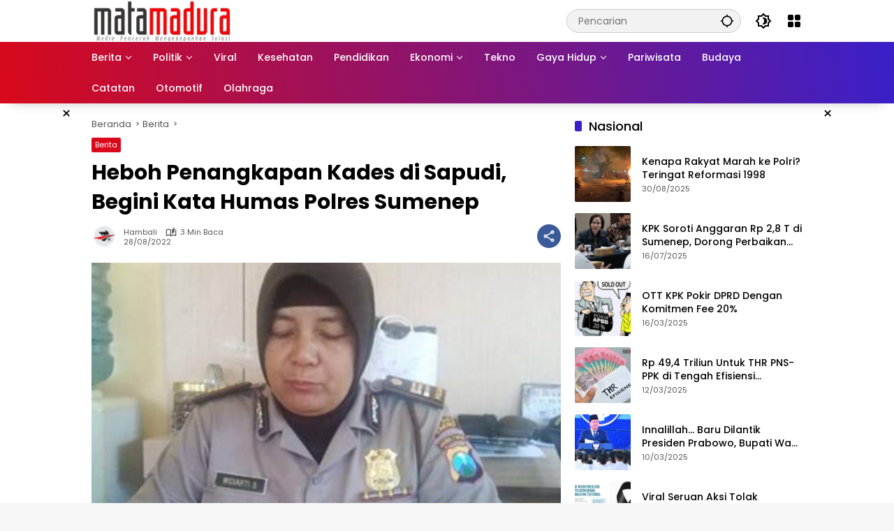

--- FILE ---
content_type: text/html; charset=UTF-8
request_url: https://matamaduranews.com/heboh-penangkapan-kades-di-sapudi-begini-kata-humas-polres-sumenep/
body_size: 33664
content:
<!doctype html><html lang="id"><head><script data-no-optimize="1">var litespeed_docref=sessionStorage.getItem("litespeed_docref");litespeed_docref&&(Object.defineProperty(document,"referrer",{get:function(){return litespeed_docref}}),sessionStorage.removeItem("litespeed_docref"));</script> <meta charset="UTF-8"><meta name="viewport" content="width=device-width, initial-scale=1"><link rel="profile" href="https://gmpg.org/xfn/11"><meta name='robots' content='index, follow, max-image-preview:large, max-snippet:-1, max-video-preview:-1' />
 <script id="google_gtagjs-js-consent-mode-data-layer" type="litespeed/javascript">window.dataLayer=window.dataLayer||[];function gtag(){dataLayer.push(arguments)}
gtag('consent','default',{"ad_personalization":"denied","ad_storage":"denied","ad_user_data":"denied","analytics_storage":"denied","functionality_storage":"denied","security_storage":"denied","personalization_storage":"denied","region":["AT","BE","BG","CH","CY","CZ","DE","DK","EE","ES","FI","FR","GB","GR","HR","HU","IE","IS","IT","LI","LT","LU","LV","MT","NL","NO","PL","PT","RO","SE","SI","SK"],"wait_for_update":500});window._googlesitekitConsentCategoryMap={"statistics":["analytics_storage"],"marketing":["ad_storage","ad_user_data","ad_personalization"],"functional":["functionality_storage","security_storage"],"preferences":["personalization_storage"]};window._googlesitekitConsents={"ad_personalization":"denied","ad_storage":"denied","ad_user_data":"denied","analytics_storage":"denied","functionality_storage":"denied","security_storage":"denied","personalization_storage":"denied","region":["AT","BE","BG","CH","CY","CZ","DE","DK","EE","ES","FI","FR","GB","GR","HR","HU","IE","IS","IT","LI","LT","LU","LV","MT","NL","NO","PL","PT","RO","SE","SI","SK"],"wait_for_update":500}</script> <title>Heboh Penangkapan Kades di Sapudi, Begini Kata Humas Polres Sumenep - Mata Madura</title><link rel="canonical" href="https://matamaduranews.com/heboh-penangkapan-kades-di-sapudi-begini-kata-humas-polres-sumenep/" /><meta property="og:locale" content="id_ID" /><meta property="og:type" content="article" /><meta property="og:title" content="Heboh Penangkapan Kades di Sapudi, Begini Kata Humas Polres Sumenep - Mata Madura" /><meta property="og:description" content="matamaduranews.com-Kabar penangkapan Kades Nonggunong, Kecamatan Nonggunong, Pulau Sapudi,Â ..." /><meta property="og:url" content="https://matamaduranews.com/heboh-penangkapan-kades-di-sapudi-begini-kata-humas-polres-sumenep/" /><meta property="og:site_name" content="Mata Madura" /><meta property="article:publisher" content="https://www.facebook.com/groups/1499575840277480/" /><meta property="article:published_time" content="2022-08-27T23:04:49+00:00" /><meta property="article:modified_time" content="2022-08-29T17:21:24+00:00" /><meta property="og:image" content="https://matamaduranews.com/wp-content/uploads/2020/12/AKP-Humas-Polres-Sumenep.jpg" /><meta property="og:image:width" content="730" /><meta property="og:image:height" content="480" /><meta property="og:image:type" content="image/jpeg" /><meta name="author" content="Hambali" /><meta name="twitter:card" content="summary_large_image" /><meta name="twitter:creator" content="@mata_madura" /><meta name="twitter:site" content="@mata_madura" /><meta name="twitter:label1" content="Ditulis oleh" /><meta name="twitter:data1" content="Hambali" /><meta name="twitter:label2" content="Estimasi waktu membaca" /><meta name="twitter:data2" content="2 menit" /> <script type="application/ld+json" class="yoast-schema-graph">{"@context":"https://schema.org","@graph":[{"@type":"Article","@id":"https://matamaduranews.com/heboh-penangkapan-kades-di-sapudi-begini-kata-humas-polres-sumenep/#article","isPartOf":{"@id":"https://matamaduranews.com/heboh-penangkapan-kades-di-sapudi-begini-kata-humas-polres-sumenep/"},"author":{"name":"Hambali","@id":"https://matamaduranews.com/#/schema/person/20d99f7c87202bbbcf52b25174dae859"},"headline":"Heboh Penangkapan Kades di Sapudi, Begini Kata Humas Polres Sumenep","datePublished":"2022-08-27T23:04:49+00:00","dateModified":"2022-08-29T17:21:24+00:00","mainEntityOfPage":{"@id":"https://matamaduranews.com/heboh-penangkapan-kades-di-sapudi-begini-kata-humas-polres-sumenep/"},"wordCount":481,"commentCount":0,"publisher":{"@id":"https://matamaduranews.com/#organization"},"image":{"@id":"https://matamaduranews.com/heboh-penangkapan-kades-di-sapudi-begini-kata-humas-polres-sumenep/#primaryimage"},"thumbnailUrl":"https://matamaduranews.com/wp-content/uploads/2020/12/AKP-Humas-Polres-Sumenep.jpg","keywords":["BBM di Pulau Sapudi","Berita Sumenep","Humas Polres Sumenep","Kades Nonggunong","Penangkapan Kades di Sapudi","Penyalahgunaan BBM","Pulau Sapudi","Sumenep"],"articleSection":["Berita"],"inLanguage":"id","potentialAction":[{"@type":"CommentAction","name":"Comment","target":["https://matamaduranews.com/heboh-penangkapan-kades-di-sapudi-begini-kata-humas-polres-sumenep/#respond"]}]},{"@type":"WebPage","@id":"https://matamaduranews.com/heboh-penangkapan-kades-di-sapudi-begini-kata-humas-polres-sumenep/","url":"https://matamaduranews.com/heboh-penangkapan-kades-di-sapudi-begini-kata-humas-polres-sumenep/","name":"Heboh Penangkapan Kades di Sapudi, Begini Kata Humas Polres Sumenep - Mata Madura","isPartOf":{"@id":"https://matamaduranews.com/#website"},"primaryImageOfPage":{"@id":"https://matamaduranews.com/heboh-penangkapan-kades-di-sapudi-begini-kata-humas-polres-sumenep/#primaryimage"},"image":{"@id":"https://matamaduranews.com/heboh-penangkapan-kades-di-sapudi-begini-kata-humas-polres-sumenep/#primaryimage"},"thumbnailUrl":"https://matamaduranews.com/wp-content/uploads/2020/12/AKP-Humas-Polres-Sumenep.jpg","datePublished":"2022-08-27T23:04:49+00:00","dateModified":"2022-08-29T17:21:24+00:00","breadcrumb":{"@id":"https://matamaduranews.com/heboh-penangkapan-kades-di-sapudi-begini-kata-humas-polres-sumenep/#breadcrumb"},"inLanguage":"id","potentialAction":[{"@type":"ReadAction","target":["https://matamaduranews.com/heboh-penangkapan-kades-di-sapudi-begini-kata-humas-polres-sumenep/"]}]},{"@type":"ImageObject","inLanguage":"id","@id":"https://matamaduranews.com/heboh-penangkapan-kades-di-sapudi-begini-kata-humas-polres-sumenep/#primaryimage","url":"https://matamaduranews.com/wp-content/uploads/2020/12/AKP-Humas-Polres-Sumenep.jpg","contentUrl":"https://matamaduranews.com/wp-content/uploads/2020/12/AKP-Humas-Polres-Sumenep.jpg","width":730,"height":480,"caption":"Kasi Humas Polres Sumenep, AKP Widiarti"},{"@type":"BreadcrumbList","@id":"https://matamaduranews.com/heboh-penangkapan-kades-di-sapudi-begini-kata-humas-polres-sumenep/#breadcrumb","itemListElement":[{"@type":"ListItem","position":1,"name":"Beranda","item":"https://matamaduranews.com/"},{"@type":"ListItem","position":2,"name":"Heboh Penangkapan Kades di Sapudi, Begini Kata Humas Polres Sumenep"}]},{"@type":"WebSite","@id":"https://matamaduranews.com/#website","url":"https://matamaduranews.com/","name":"Mata Madura","description":"Media Pencerah Mengedepankan Solusi","publisher":{"@id":"https://matamaduranews.com/#organization"},"potentialAction":[{"@type":"SearchAction","target":{"@type":"EntryPoint","urlTemplate":"https://matamaduranews.com/?s={search_term_string}"},"query-input":{"@type":"PropertyValueSpecification","valueRequired":true,"valueName":"search_term_string"}}],"inLanguage":"id"},{"@type":"Organization","@id":"https://matamaduranews.com/#organization","name":"Mata Madura","url":"https://matamaduranews.com/","logo":{"@type":"ImageObject","inLanguage":"id","@id":"https://matamaduranews.com/#/schema/logo/image/","url":"https://matamaduranews.com/wp-content/uploads/2023/11/cropped-Logo-Mata-Madura-Hitam.png","contentUrl":"https://matamaduranews.com/wp-content/uploads/2023/11/cropped-Logo-Mata-Madura-Hitam.png","width":348,"height":100,"caption":"Mata Madura"},"image":{"@id":"https://matamaduranews.com/#/schema/logo/image/"},"sameAs":["https://www.facebook.com/groups/1499575840277480/","https://x.com/mata_madura"]},{"@type":"Person","@id":"https://matamaduranews.com/#/schema/person/20d99f7c87202bbbcf52b25174dae859","name":"Hambali","image":{"@type":"ImageObject","inLanguage":"id","@id":"https://matamaduranews.com/#/schema/person/image/","url":"https://matamaduranews.com/wp-content/litespeed/avatar/51e4e7d444dd10231fe87e269ff6d50f.jpg?ver=1769385963","contentUrl":"https://matamaduranews.com/wp-content/litespeed/avatar/51e4e7d444dd10231fe87e269ff6d50f.jpg?ver=1769385963","caption":"Hambali"},"sameAs":["https://matamaduranews.com/"],"url":"https://matamaduranews.com/author/hambalirasidi/"}]}</script> <link rel='dns-prefetch' href='//www.googletagmanager.com' /><link rel='dns-prefetch' href='//pagead2.googlesyndication.com' /><link rel="alternate" type="application/rss+xml" title="Mata Madura &raquo; Feed" href="https://matamaduranews.com/feed/" /><link rel="alternate" type="application/rss+xml" title="Mata Madura &raquo; Umpan Komentar" href="https://matamaduranews.com/comments/feed/" /><link data-optimized="2" rel="stylesheet" href="https://matamaduranews.com/wp-content/litespeed/css/e092f825143da72f0155370486f1a942.css?ver=681b3" /> <script type="litespeed/javascript" data-src="https://www.googletagmanager.com/gtag/js?id=AW-11414147807" id="google_gtagjs-js"></script> <script id="google_gtagjs-js-after" type="litespeed/javascript">window.dataLayer=window.dataLayer||[];function gtag(){dataLayer.push(arguments)}
gtag("js",new Date());gtag("set","developer_id.dZTNiMT",!0);gtag("config","AW-11414147807");window._googlesitekit=window._googlesitekit||{};window._googlesitekit.throttledEvents=[];window._googlesitekit.gtagEvent=(name,data)=>{var key=JSON.stringify({name,data});if(!!window._googlesitekit.throttledEvents[key]){return}window._googlesitekit.throttledEvents[key]=!0;setTimeout(()=>{delete window._googlesitekit.throttledEvents[key]},5);gtag("event",name,{...data,event_source:"site-kit"})}</script> <link rel="https://api.w.org/" href="https://matamaduranews.com/wp-json/" /><link rel="alternate" title="JSON" type="application/json" href="https://matamaduranews.com/wp-json/wp/v2/posts/54639" /><link rel="EditURI" type="application/rsd+xml" title="RSD" href="https://matamaduranews.com/xmlrpc.php?rsd" /><meta name="generator" content="WordPress 6.7.4" /><link rel='shortlink' href='https://matamaduranews.com/?p=54639' /><link rel="alternate" title="oEmbed (JSON)" type="application/json+oembed" href="https://matamaduranews.com/wp-json/oembed/1.0/embed?url=https%3A%2F%2Fmatamaduranews.com%2Fheboh-penangkapan-kades-di-sapudi-begini-kata-humas-polres-sumenep%2F" /><link rel="alternate" title="oEmbed (XML)" type="text/xml+oembed" href="https://matamaduranews.com/wp-json/oembed/1.0/embed?url=https%3A%2F%2Fmatamaduranews.com%2Fheboh-penangkapan-kades-di-sapudi-begini-kata-humas-polres-sumenep%2F&#038;format=xml" /><meta name="generator" content="Site Kit by Google 1.171.0" /><meta name="google-site-verification" content="HUZ9doYqvxt0F81q6kqdaG_xsCPGfcw7mCi9x4h-loU" /> <script type="litespeed/javascript" data-src="https://pagead2.googlesyndication.com/pagead/js/adsbygoogle.js?client=ca-pub-6515067643473151" crossorigin="anonymous"></script>  <script type="litespeed/javascript">(function(w,d,s,l,i){w[l]=w[l]||[];w[l].push({'gtm.start':new Date().getTime(),event:'gtm.js'});var f=d.getElementsByTagName(s)[0],j=d.createElement(s),dl=l!='dataLayer'?'&l='+l:'';j.async=!0;j.src='https://www.googletagmanager.com/gtm.js?id='+i+dl;f.parentNode.insertBefore(j,f)})(window,document,'script','dataLayer','GTM-KDFPRXNQ')</script>  <script type="litespeed/javascript" data-src="https://www.googletagmanager.com/gtag/js?id=AW-11414147807"></script>  <script type="litespeed/javascript">window.dataLayer=window.dataLayer||[];function gtag(){dataLayer.push(arguments)}
gtag('js',new Date());gtag('config','AW-11414147807')</script> <link rel="alternate" type="text/html" media="only screen and (max-width: 640px)" href="https://matamaduranews.com/heboh-penangkapan-kades-di-sapudi-begini-kata-humas-polres-sumenep/amp/"><script type="litespeed/javascript" data-src="https://pagead2.googlesyndication.com/pagead/js/adsbygoogle.js?client=ca-pub-6515067643473151"
     crossorigin="anonymous"></script> <script type="litespeed/javascript" data-src="https://cse.google.com/cse.js?cx=partner-pub-6515067643473151:7683225824"></script>  <script type="litespeed/javascript" data-src="https://www.googletagmanager.com/gtag/js?id=G-BHXMGNER25"></script> <script type="litespeed/javascript">window.dataLayer=window.dataLayer||[];function gtag(){dataLayer.push(arguments)}
gtag('js',new Date());gtag('config','G-BHXMGNER25')</script> <noscript><img height="1" width="1" style="display:none"
src="https://www.facebook.com/tr?id=658578573097396&ev=PageView&noscript=1"
/></noscript><meta name="facebook-domain-verification" content="ej2yljyyn3nofkf9v3u1ja97shw97s" />
<noscript><img height="1" width="1" style="display:none"
src="https://www.facebook.com/tr?id=658578573097396&ev=PageView&noscript=1"
/></noscript><meta name="google-adsense-platform-account" content="ca-host-pub-2644536267352236"><meta name="google-adsense-platform-domain" content="sitekit.withgoogle.com"><meta name="onesignal" content="wordpress-plugin"/><link rel="amphtml" href="https://matamaduranews.com/heboh-penangkapan-kades-di-sapudi-begini-kata-humas-polres-sumenep/amp/">
 <script type="litespeed/javascript">(function(w,d,s,l,i){w[l]=w[l]||[];w[l].push({'gtm.start':new Date().getTime(),event:'gtm.js'});var f=d.getElementsByTagName(s)[0],j=d.createElement(s),dl=l!='dataLayer'?'&l='+l:'';j.async=!0;j.src='https://www.googletagmanager.com/gtm.js?id='+i+dl;f.parentNode.insertBefore(j,f)})(window,document,'script','dataLayer','GTM-KDFPRXNQ')</script>  <script type="litespeed/javascript" data-src="https://pagead2.googlesyndication.com/pagead/js/adsbygoogle.js?client=ca-pub-6515067643473151&amp;host=ca-host-pub-2644536267352236" crossorigin="anonymous"></script> <link rel="icon" href="https://matamaduranews.com/wp-content/uploads/2018/01/cropped-LOGO-MATAMADURANEWS.COM_-32x32.png" sizes="32x32" /><link rel="icon" href="https://matamaduranews.com/wp-content/uploads/2018/01/cropped-LOGO-MATAMADURANEWS.COM_-192x192.png" sizes="192x192" /><link rel="apple-touch-icon" href="https://matamaduranews.com/wp-content/uploads/2018/01/cropped-LOGO-MATAMADURANEWS.COM_-180x180.png" /><meta name="msapplication-TileImage" content="https://matamaduranews.com/wp-content/uploads/2018/01/cropped-LOGO-MATAMADURANEWS.COM_-270x270.png" /></head><body class="post-template-default single single-post postid-54639 single-format-standard custom-background wp-custom-logo wp-embed-responsive idtheme kentooz">
<noscript>
<iframe data-lazyloaded="1" src="about:blank" data-litespeed-src="https://www.googletagmanager.com/ns.html?id=GTM-KDFPRXNQ" height="0" width="0" style="display:none;visibility:hidden"></iframe>
</noscript>
<noscript><iframe data-lazyloaded="1" src="about:blank" data-litespeed-src="https://www.googletagmanager.com/ns.html?id=GTM-KDFPRXNQ"
height="0" width="0" style="display:none;visibility:hidden"></iframe></noscript>
<a class="skip-link screen-reader-text" href="#primary">Langsung ke konten</a><div id="page" class="site"><div id="topnavwrap" class="gmr-topnavwrap clearfix"><div class="container"><header id="masthead" class="list-flex site-header"><div class="row-flex gmr-navleft"><div class="site-branding"><div class="gmr-logo"><a class="custom-logo-link" href="https://matamaduranews.com/" title="Mata Madura" rel="home"><img data-lazyloaded="1" src="[data-uri]" class="custom-logo" data-src="https://matamaduranews.com/wp-content/uploads/2023/11/cropped-Logo-Mata-Madura-Hitam.png.webp" width="348" height="100" alt="Mata Madura" loading="lazy" /></a></div></div></div><div class="row-flex gmr-navright">
<span class="gmr-top-date" data-lang="id"></span><div class="gmr-search desktop-only"><form method="get" class="gmr-searchform searchform" action="https://matamaduranews.com/">
<input type="text" name="s" id="s" placeholder="Pencarian" />
<input type="hidden" name="post_type[]" value="post" />
<button type="submit" role="button" class="gmr-search-submit gmr-search-icon" aria-label="Kirim">
<svg xmlns="http://www.w3.org/2000/svg" height="24px" viewBox="0 0 24 24" width="24px" fill="currentColor"><path d="M0 0h24v24H0V0z" fill="none"/><path d="M20.94 11c-.46-4.17-3.77-7.48-7.94-7.94V1h-2v2.06C6.83 3.52 3.52 6.83 3.06 11H1v2h2.06c.46 4.17 3.77 7.48 7.94 7.94V23h2v-2.06c4.17-.46 7.48-3.77 7.94-7.94H23v-2h-2.06zM12 19c-3.87 0-7-3.13-7-7s3.13-7 7-7 7 3.13 7 7-3.13 7-7 7z"/></svg>
</button></form></div><button role="button" class="darkmode-button topnav-button" aria-label="Mode Gelap"><svg xmlns="http://www.w3.org/2000/svg" height="24px" viewBox="0 0 24 24" width="24px" fill="currentColor"><path d="M0 0h24v24H0V0z" fill="none"/><path d="M20 8.69V4h-4.69L12 .69 8.69 4H4v4.69L.69 12 4 15.31V20h4.69L12 23.31 15.31 20H20v-4.69L23.31 12 20 8.69zm-2 5.79V18h-3.52L12 20.48 9.52 18H6v-3.52L3.52 12 6 9.52V6h3.52L12 3.52 14.48 6H18v3.52L20.48 12 18 14.48zM12.29 7c-.74 0-1.45.17-2.08.46 1.72.79 2.92 2.53 2.92 4.54s-1.2 3.75-2.92 4.54c.63.29 1.34.46 2.08.46 2.76 0 5-2.24 5-5s-2.24-5-5-5z"/></svg></button><div class="gmr-menugrid-btn gmrclick-container"><button id="menugrid-button" class="topnav-button gmrbtnclick" aria-label="Buka Menu"><svg xmlns="http://www.w3.org/2000/svg" enable-background="new 0 0 24 24" height="24px" viewBox="0 0 24 24" width="24px" fill="currentColor"><g><rect fill="none" height="24" width="24"/></g><g><g><path d="M5,11h4c1.1,0,2-0.9,2-2V5c0-1.1-0.9-2-2-2H5C3.9,3,3,3.9,3,5v4C3,10.1,3.9,11,5,11z"/><path d="M5,21h4c1.1,0,2-0.9,2-2v-4c0-1.1-0.9-2-2-2H5c-1.1,0-2,0.9-2,2v4C3,20.1,3.9,21,5,21z"/><path d="M13,5v4c0,1.1,0.9,2,2,2h4c1.1,0,2-0.9,2-2V5c0-1.1-0.9-2-2-2h-4C13.9,3,13,3.9,13,5z"/><path d="M15,21h4c1.1,0,2-0.9,2-2v-4c0-1.1-0.9-2-2-2h-4c-1.1,0-2,0.9-2,2v4C13,20.1,13.9,21,15,21z"/></g></g></svg></button><div id="dropdown-container" class="gmr-secondmenu-dropdown gmr-dropdown"><ul id="secondary-menu" class="menu"><li id="menu-item-52424" class="menu-item menu-item-type-post_type menu-item-object-page menu-item-52424"><a href="https://matamaduranews.com/redaksi/">Redaksi</a></li><li id="menu-item-52422" class="menu-item menu-item-type-post_type menu-item-object-page menu-item-52422"><a href="https://matamaduranews.com/info-iklan/">Info Iklan</a></li><li id="menu-item-52423" class="menu-item menu-item-type-post_type menu-item-object-page menu-item-52423"><a href="https://matamaduranews.com/kontak-kami/">Kontak Kami</a></li><li id="menu-item-52425" class="menu-item menu-item-type-post_type menu-item-object-page menu-item-52425"><a href="https://matamaduranews.com/tentang-kami/">Tentang Kami</a></li></ul></div></div><button id="gmr-responsive-menu" role="button" class="mobile-only" aria-label="Menu" data-target="#gmr-sidemenu-id" data-toggle="onoffcanvas" aria-expanded="false" rel="nofollow"><svg xmlns="http://www.w3.org/2000/svg" width="24" height="24" viewBox="0 0 24 24"><path fill="currentColor" d="m19.31 18.9l3.08 3.1L21 23.39l-3.12-3.07c-.69.43-1.51.68-2.38.68c-2.5 0-4.5-2-4.5-4.5s2-4.5 4.5-4.5s4.5 2 4.5 4.5c0 .88-.25 1.71-.69 2.4m-3.81.1a2.5 2.5 0 0 0 0-5a2.5 2.5 0 0 0 0 5M21 4v2H3V4h18M3 16v-2h6v2H3m0-5V9h18v2h-2.03c-1.01-.63-2.2-1-3.47-1s-2.46.37-3.47 1H3Z"/></svg></button></div></header></div><nav id="main-nav" class="main-navigation gmr-mainmenu"><div class="container"><ul id="primary-menu" class="menu"><li id="menu-item-59879" class="menu-item menu-item-type-taxonomy menu-item-object-category menu-item-has-children menu-item-59879"><a href="https://matamaduranews.com/category/berita-utama/" data-desciption="Sajian Berita Utama Mata Madura News"><span>Berita</span></a><ul class="sub-menu"><li id="menu-item-52149" class="menu-item menu-item-type-taxonomy menu-item-object-category menu-item-52149"><a href="https://matamaduranews.com/category/nasional/"><span>Nasional</span></a></li><li id="menu-item-52147" class="menu-item menu-item-type-taxonomy menu-item-object-category menu-item-52147"><a href="https://matamaduranews.com/category/internasional/"><span>Internasional</span></a></li><li id="menu-item-52145" class="menu-item menu-item-type-taxonomy menu-item-object-category menu-item-52145"><a href="https://matamaduranews.com/category/hankam/"><span>Hankam</span></a></li><li id="menu-item-52146" class="menu-item menu-item-type-taxonomy menu-item-object-category menu-item-52146"><a href="https://matamaduranews.com/category/hukum-dan-kriminal/"><span>Hukum dan Kriminal</span></a></li><li id="menu-item-52151" class="menu-item menu-item-type-taxonomy menu-item-object-category menu-item-52151"><a href="https://matamaduranews.com/category/pemerintahan/"><span>Pemerintahan</span></a></li><li id="menu-item-52517" class="menu-item menu-item-type-custom menu-item-object-custom menu-item-52517"><a target="_blank" href="https://catatan.matamaduranews.com/"><span>CATATAN HAMBALI RASIDI</span></a></li></ul></li><li id="menu-item-52153" class="menu-item menu-item-type-taxonomy menu-item-object-category menu-item-has-children menu-item-52153"><a target="_blank" href="https://matamaduranews.com/category/politik/"><span>Politik</span></a><ul class="sub-menu"><li id="menu-item-57712" class="menu-item menu-item-type-taxonomy menu-item-object-post_tag menu-item-57712"><a href="https://matamaduranews.com/tag/caleg/"><span>Caleg</span></a></li><li id="menu-item-57715" class="menu-item menu-item-type-taxonomy menu-item-object-post_tag menu-item-57715"><a href="https://matamaduranews.com/tag/pilkada-2024/"><span>Pilkada 2024</span></a></li><li id="menu-item-57716" class="menu-item menu-item-type-taxonomy menu-item-object-post_tag menu-item-57716"><a href="https://matamaduranews.com/tag/pilpres-2024/"><span>Pilpres 2024</span></a></li></ul></li><li id="menu-item-52154" class="menu-item menu-item-type-taxonomy menu-item-object-category menu-item-52154"><a href="https://matamaduranews.com/category/viral/"><span>Viral</span></a></li><li id="menu-item-52155" class="menu-item menu-item-type-taxonomy menu-item-object-category menu-item-52155"><a href="https://matamaduranews.com/category/kesehatan/"><span>Kesehatan</span></a></li><li id="menu-item-52152" class="menu-item menu-item-type-taxonomy menu-item-object-category menu-item-52152"><a href="https://matamaduranews.com/category/pendidikan/"><span>Pendidikan</span></a></li><li id="menu-item-52158" class="menu-item menu-item-type-taxonomy menu-item-object-category menu-item-has-children menu-item-52158"><a href="https://matamaduranews.com/category/ekonomi/"><span>Ekonomi</span></a><ul class="sub-menu"><li id="menu-item-52160" class="menu-item menu-item-type-taxonomy menu-item-object-category menu-item-52160"><a href="https://matamaduranews.com/category/ekonomi/keuangan/"><span>Keuangan</span></a></li><li id="menu-item-52159" class="menu-item menu-item-type-taxonomy menu-item-object-category menu-item-52159"><a href="https://matamaduranews.com/category/ekonomi/bisnis/"><span>Bisnis</span></a></li><li id="menu-item-52161" class="menu-item menu-item-type-taxonomy menu-item-object-category menu-item-52161"><a href="https://matamaduranews.com/category/ekonomi/umkm/"><span>UMKM</span></a></li></ul></li><li id="menu-item-52166" class="menu-item menu-item-type-taxonomy menu-item-object-category menu-item-52166"><a href="https://matamaduranews.com/category/tekno/"><span>Tekno</span></a></li><li id="menu-item-52162" class="menu-item menu-item-type-taxonomy menu-item-object-category menu-item-has-children menu-item-52162"><a href="https://matamaduranews.com/category/gaya-hidup/"><span>Gaya Hidup</span></a><ul class="sub-menu"><li id="menu-item-52164" class="menu-item menu-item-type-taxonomy menu-item-object-category menu-item-52164"><a href="https://matamaduranews.com/category/gaya-hidup/parenting/"><span>Parenting</span></a></li></ul></li><li id="menu-item-52156" class="menu-item menu-item-type-taxonomy menu-item-object-category menu-item-52156"><a href="https://matamaduranews.com/category/pariwisata/"><span>Pariwisata</span></a></li><li id="menu-item-52168" class="menu-item menu-item-type-taxonomy menu-item-object-category menu-item-52168"><a href="https://matamaduranews.com/category/budaya/"><span>Budaya</span></a></li><li id="menu-item-52169" class="menu-item menu-item-type-taxonomy menu-item-object-category menu-item-52169"><a href="https://matamaduranews.com/category/catatan/" title="https://catatan.matamaduranews.com/"><span>Catatan</span></a></li><li id="menu-item-52172" class="menu-item menu-item-type-taxonomy menu-item-object-category menu-item-52172"><a href="https://matamaduranews.com/category/otomotif/"><span>Otomotif</span></a></li><li id="menu-item-52150" class="menu-item menu-item-type-taxonomy menu-item-object-category menu-item-52150"><a href="https://matamaduranews.com/category/olahraga/"><span>Olahraga</span></a></li></ul></div></nav></div><div class="gmr-floatbanner gmr-floatbanner-left gmrclose-element"><button class="gmrbtnclose" title="tutup">&times;</button><script type="litespeed/javascript" data-src="https://pagead2.googlesyndication.com/pagead/js/adsbygoogle.js?client=ca-pub-6515067643473151"
     crossorigin="anonymous"></script> 
<ins class="adsbygoogle"
style="display:block"
data-ad-client="ca-pub-6515067643473151"
data-ad-slot="9337597292"
data-ad-format="auto"
data-full-width-responsive="true"></ins> <script type="litespeed/javascript">(adsbygoogle=window.adsbygoogle||[]).push({})</script></div><div class="gmr-floatbanner gmr-floatbanner-right gmrclose-element"><button class="gmrbtnclose" title="tutup">&times;</button><script type="litespeed/javascript" data-src="https://pagead2.googlesyndication.com/pagead/js/adsbygoogle.js?client=ca-pub-6515067643473151"
     crossorigin="anonymous"></script> 
<ins class="adsbygoogle"
style="display:inline-block;width:160px;height:600px"
data-ad-client="ca-pub-6515067643473151"
data-ad-slot="4770237684"></ins> <script type="litespeed/javascript">(adsbygoogle=window.adsbygoogle||[]).push({})</script></div><div id="content" class="gmr-content"><div class="container"><div class="row"><main id="primary" class="site-main col-md-8"><article id="post-54639" class="post type-post hentry content-single"><div class="breadcrumbs" itemscope itemtype="https://schema.org/BreadcrumbList">
<span class="first-cl" itemprop="itemListElement" itemscope itemtype="https://schema.org/ListItem">
<a itemscope itemtype="https://schema.org/WebPage" itemprop="item" itemid="https://matamaduranews.com/" href="https://matamaduranews.com/"><span itemprop="name">Beranda</span></a>
<span itemprop="position" content="1"></span>
</span>
<span class="separator"></span>
<span class="0-cl" itemprop="itemListElement" itemscope itemtype="http://schema.org/ListItem">
<a itemscope itemtype="https://schema.org/WebPage" itemprop="item" itemid="https://matamaduranews.com/category/berita/" href="https://matamaduranews.com/category/berita/"><span itemprop="name">Berita</span></a>
<span itemprop="position" content="2"></span>
</span>
<span class="separator"></span>
<span class="last-cl" itemscope itemtype="https://schema.org/ListItem">
<span itemprop="name">Heboh Penangkapan Kades di Sapudi, Begini Kata Humas Polres Sumenep</span>
<span itemprop="position" content="3"></span>
</span></div><header class="entry-header entry-header-single">
<span class="cat-links-content"><a href="https://matamaduranews.com/category/berita/" title="Lihat semua posts di Berita">Berita</a></span><h1 class="entry-title"><strong>Heboh Penangkapan Kades di Sapudi, Begini Kata Humas Polres Sumenep</strong></h1><div class="list-flex clearfix"><div class="gmr-gravatar-metasingle"><a class="url" href="https://matamaduranews.com/author/hambalirasidi/" title="Permalink ke: Hambali"><img data-lazyloaded="1" src="[data-uri]" alt='' data-src='https://matamaduranews.com/wp-content/litespeed/avatar/f59b9e0f2e9d09047258453da9da7005.jpg?ver=1769385963' data-srcset='https://matamaduranews.com/wp-content/litespeed/avatar/4c5bc6e3b1291ceba0a4625f2e8d36f7.jpg?ver=1769385963 2x' class='avatar avatar-40 photo img-cicle' height='40' width='40' decoding='async'/></a></div><div class="gmr-content-metasingle"><div class="meta-content"><span class="author vcard"><a class="url fn n" href="https://matamaduranews.com/author/hambalirasidi/" title="Hambali">Hambali</a></span><span class="count-text"><svg xmlns="http://www.w3.org/2000/svg" enable-background="new 0 0 24 24" height="24px" viewBox="0 0 24 24" width="24px" fill="currentColor"><g><rect fill="none" height="24" width="24" x="0"/></g><g><path d="M22.47,5.2C22,4.96,21.51,4.76,21,4.59v12.03C19.86,16.21,18.69,16,17.5,16c-1.9,0-3.78,0.54-5.5,1.58V5.48 C10.38,4.55,8.51,4,6.5,4C4.71,4,3.02,4.44,1.53,5.2C1.2,5.36,1,5.71,1,6.08v12.08c0,0.58,0.47,0.99,1,0.99 c0.16,0,0.32-0.04,0.48-0.12C3.69,18.4,5.05,18,6.5,18c2.07,0,3.98,0.82,5.5,2c1.52-1.18,3.43-2,5.5-2c1.45,0,2.81,0.4,4.02,1.04 c0.16,0.08,0.32,0.12,0.48,0.12c0.52,0,1-0.41,1-0.99V6.08C23,5.71,22.8,5.36,22.47,5.2z M10,16.62C8.86,16.21,7.69,16,6.5,16 c-1.19,0-2.36,0.21-3.5,0.62V6.71C4.11,6.24,5.28,6,6.5,6C7.7,6,8.89,6.25,10,6.72V16.62z M19,0.5l-5,5V15l5-4.5V0.5z"/></g></svg><span class="in-count-text">3 min baca</span></span></div><div class="meta-content"><span class="posted-on"><time class="entry-date published" datetime="2022-08-28T06:04:49+07:00">28/08/2022</time><time class="updated" datetime="2022-08-30T00:21:24+07:00">30/08/2022</time></span></div></div><div class="gmr-content-share list-right"><button id="share-modal" data-modal="gmr-popupwrap" aria-label="Bagikan"><svg xmlns="http://www.w3.org/2000/svg" height="24px" viewBox="0 0 24 24" width="24px" fill="currentColor"><path d="M0 0h24v24H0V0z" fill="none"/><path d="M18 16.08c-.76 0-1.44.3-1.96.77L8.91 12.7c.05-.23.09-.46.09-.7s-.04-.47-.09-.7l7.05-4.11c.54.5 1.25.81 2.04.81 1.66 0 3-1.34 3-3s-1.34-3-3-3-3 1.34-3 3c0 .24.04.47.09.7L8.04 9.81C7.5 9.31 6.79 9 6 9c-1.66 0-3 1.34-3 3s1.34 3 3 3c.79 0 1.5-.31 2.04-.81l7.12 4.16c-.05.21-.08.43-.08.65 0 1.61 1.31 2.92 2.92 2.92s2.92-1.31 2.92-2.92c0-1.61-1.31-2.92-2.92-2.92zM18 4c.55 0 1 .45 1 1s-.45 1-1 1-1-.45-1-1 .45-1 1-1zM6 13c-.55 0-1-.45-1-1s.45-1 1-1 1 .45 1 1-.45 1-1 1zm12 7.02c-.55 0-1-.45-1-1s.45-1 1-1 1 .45 1 1-.45 1-1 1z"/></svg></button><div id="gmr-popupwrap" class="gmr-share-popup"><div class="gmr-modalbg close-modal"></div><div class="gmr-in-popup clearfix"><span class="idt-xclose close-modal">&times;</span><h4 class="main-textshare">Heboh Penangkapan Kades di Sapudi, Begini Kata Humas Polres Sumenep</h4><div class="content-share"><div class="second-textshare">Sebarkan artikel ini</div><ul class="gmr-socialicon-share"><li class="facebook"><a href="https://www.facebook.com/sharer/sharer.php?u=https%3A%2F%2Fmatamaduranews.com%2Fheboh-penangkapan-kades-di-sapudi-begini-kata-humas-polres-sumenep%2F" target="_blank" rel="nofollow" data-title="Facebook" title="Facebook"><svg xmlns="http://www.w3.org/2000/svg" width="0.63em" height="1em" viewBox="0 0 320 512"><path fill="currentColor" d="m279.14 288l14.22-92.66h-88.91v-60.13c0-25.35 12.42-50.06 52.24-50.06h40.42V6.26S260.43 0 225.36 0c-73.22 0-121.08 44.38-121.08 124.72v70.62H22.89V288h81.39v224h100.17V288z"/></svg></a></li><li class="twitter"><a href="https://twitter.com/intent/tweet?url=https%3A%2F%2Fmatamaduranews.com%2Fheboh-penangkapan-kades-di-sapudi-begini-kata-humas-polres-sumenep%2F&amp;text=Heboh%20Penangkapan%20Kades%20di%20Sapudi%2C%20Begini%20Kata%20Humas%20Polres%20Sumenep" target="_blank" rel="nofollow" data-title="Twitter" title="Twitter"><svg xmlns="http://www.w3.org/2000/svg" width="24" height="24" viewBox="0 0 24 24"><path fill="currentColor" d="M18.205 2.25h3.308l-7.227 8.26l8.502 11.24H16.13l-5.214-6.817L4.95 21.75H1.64l7.73-8.835L1.215 2.25H8.04l4.713 6.231l5.45-6.231Zm-1.161 17.52h1.833L7.045 4.126H5.078L17.044 19.77Z"/></svg></a></li><li class="telegram"><a href="https://t.me/share/url?url=https%3A%2F%2Fmatamaduranews.com%2Fheboh-penangkapan-kades-di-sapudi-begini-kata-humas-polres-sumenep%2F&amp;text=Heboh%20Penangkapan%20Kades%20di%20Sapudi%2C%20Begini%20Kata%20Humas%20Polres%20Sumenep" target="_blank" rel="nofollow" data-title="Telegram" title="Telegram"><svg xmlns="http://www.w3.org/2000/svg" width="0.88em" height="1em" viewBox="0 0 448 512"><path fill="currentColor" d="m446.7 98.6l-67.6 318.8c-5.1 22.5-18.4 28.1-37.3 17.5l-103-75.9l-49.7 47.8c-5.5 5.5-10.1 10.1-20.7 10.1l7.4-104.9l190.9-172.5c8.3-7.4-1.8-11.5-12.9-4.1L117.8 284L16.2 252.2c-22.1-6.9-22.5-22.1 4.6-32.7L418.2 66.4c18.4-6.9 34.5 4.1 28.5 32.2z"/></svg></a></li><li class="pinterest"><a href="https://pinterest.com/pin/create/button/?url=https%3A%2F%2Fmatamaduranews.com%2Fheboh-penangkapan-kades-di-sapudi-begini-kata-humas-polres-sumenep%2F&amp;desciption=Heboh%20Penangkapan%20Kades%20di%20Sapudi%2C%20Begini%20Kata%20Humas%20Polres%20Sumenep&amp;media=https%3A%2F%2Fmatamaduranews.com%2Fwp-content%2Fuploads%2F2020%2F12%2FAKP-Humas-Polres-Sumenep.jpg" target="_blank" rel="nofollow" data-title="Pin" title="Pin"><svg xmlns="http://www.w3.org/2000/svg" width="24" height="24" viewBox="-4.5 -2 24 24"><path fill="currentColor" d="M6.17 13.097c-.506 2.726-1.122 5.34-2.95 6.705c-.563-4.12.829-7.215 1.475-10.5c-1.102-1.91.133-5.755 2.457-4.808c2.86 1.166-2.477 7.102 1.106 7.844c3.741.774 5.269-6.683 2.949-9.109C7.855-.272 1.45 3.15 2.238 8.163c.192 1.226 1.421 1.598.491 3.29C.584 10.962-.056 9.22.027 6.897C.159 3.097 3.344.435 6.538.067c4.04-.466 7.831 1.527 8.354 5.44c.59 4.416-1.823 9.2-6.142 8.855c-1.171-.093-1.663-.69-2.58-1.265z"/></svg></a></li><li class="whatsapp"><a href="https://api.whatsapp.com/send?text=Heboh%20Penangkapan%20Kades%20di%20Sapudi%2C%20Begini%20Kata%20Humas%20Polres%20Sumenep https%3A%2F%2Fmatamaduranews.com%2Fheboh-penangkapan-kades-di-sapudi-begini-kata-humas-polres-sumenep%2F" target="_blank" rel="nofollow" data-title="WhatsApp" title="WhatsApp"><svg xmlns="http://www.w3.org/2000/svg" width="0.88em" height="1em" viewBox="0 0 448 512"><path fill="currentColor" d="M380.9 97.1C339 55.1 283.2 32 223.9 32c-122.4 0-222 99.6-222 222c0 39.1 10.2 77.3 29.6 111L0 480l117.7-30.9c32.4 17.7 68.9 27 106.1 27h.1c122.3 0 224.1-99.6 224.1-222c0-59.3-25.2-115-67.1-157zm-157 341.6c-33.2 0-65.7-8.9-94-25.7l-6.7-4l-69.8 18.3L72 359.2l-4.4-7c-18.5-29.4-28.2-63.3-28.2-98.2c0-101.7 82.8-184.5 184.6-184.5c49.3 0 95.6 19.2 130.4 54.1c34.8 34.9 56.2 81.2 56.1 130.5c0 101.8-84.9 184.6-186.6 184.6zm101.2-138.2c-5.5-2.8-32.8-16.2-37.9-18c-5.1-1.9-8.8-2.8-12.5 2.8c-3.7 5.6-14.3 18-17.6 21.8c-3.2 3.7-6.5 4.2-12 1.4c-32.6-16.3-54-29.1-75.5-66c-5.7-9.8 5.7-9.1 16.3-30.3c1.8-3.7.9-6.9-.5-9.7c-1.4-2.8-12.5-30.1-17.1-41.2c-4.5-10.8-9.1-9.3-12.5-9.5c-3.2-.2-6.9-.2-10.6-.2c-3.7 0-9.7 1.4-14.8 6.9c-5.1 5.6-19.4 19-19.4 46.3c0 27.3 19.9 53.7 22.6 57.4c2.8 3.7 39.1 59.7 94.8 83.8c35.2 15.2 49 16.5 66.6 13.9c10.7-1.6 32.8-13.4 37.4-26.4c4.6-13 4.6-24.1 3.2-26.4c-1.3-2.5-5-3.9-10.5-6.6z"/></svg></a></li></ul></div></div></div></div></div></header><figure class="post-thumbnail gmr-thumbnail-single">
<img data-lazyloaded="1" src="[data-uri]" width="730" height="480" data-src="https://matamaduranews.com/wp-content/uploads/2020/12/AKP-Humas-Polres-Sumenep.jpg" class="attachment-post-thumbnail size-post-thumbnail wp-post-image" alt="Oknum ASN Sumenep Jadi Tersangka Penganiayaan" decoding="async" fetchpriority="high" /><figcaption class="wp-caption-text">Kasi Humas Polres Sumenep, AKP Widiarti</figcaption></figure><div class="single-wrap"><div class="entry-content entry-content-single clearfix"><p><strong>matamaduranews.com-</strong>Kabar penangkapan Kades Nonggunong, Kecamatan Nonggunong, Pulau Sapudi,Â  Kabupaten Sumenep H Herman heboh karena menjadi isu seksi perbincangan netizen di sejumlah Grup WhatsApp.</p>Thank you for reading this post, don't forget to subscribe!<p>Kabar penangkapan H Herman Nonggunong yang juga pengusaha BBM di Kecamatan Nonggunong itu bermula dari isu mulut ke mulut.</p><p>Lalu berkembang menjadi berita di salah satu media online.</p><p>Pemberitaan itu berdasar dari keterangan sumber yang dipercaya. Belum ada keterangan resmi dari institusi polisi.</p><p>Netizen pun terbelah. Ada yang menyebut kabar penangkapan H Herman itu hanya isu belaka.</p><p>Netizen lain membenarkan adanya penangkapan dengan menyertai sejumlah video dan foto situasi terkini Mapolsek Nonggunong yang terlihat ramai saat malam hari.</p><p>Sejak Sabtu sore, 27 Agustus 2022. Mata Madura mencari informasi kebenaran itu.</p><p>Kontributor Mata Madura di Pulau Sapudi kesulitan mengklarifikasi ke Kapolsek Nonggunong<br />
IPTU Edi Sumarno, SH karena suasana di Mapolsek Nonggunong ramai warga.</p><p>Informasi dari sejumlah sumber terpercaya mengkonfirmasi. Hanya saja mereka enggan menyebut secara detail. Termasuk kronologi penangkapan dan berapa orang yang ditangkap.</p><p>Mata Madura konfirmasi ke Kasi Humas Polres Sumenep, AKP Widiarti S terkait kabar penangkapan pengusaha BBM di Kecamatan Nonggunong.</p><p>AKP Widiarti minta waktu untuk mengkroscek kebenaran informasi penangkapan terkait penyalahgunaan BBM di Pulau Sapudi.</p><p>Ditunggu sampai Sabtu malam belum ada jawaban dari Ibu Widiarti.</p><p>Mata Madura menghubungi sumber di di Mapolda Jatim. Sumber di Polda Jatim menyarankan agar menanyakan langsung ke Reskrim Polda Jatim. Lebih tepatnya ke bagian Reskrimsus Polda Jatim.</p><p>Suasana sudah larut malam. Sabtu dini hari. Suasana Mapolsek Nonggunong masih ramai warga.</p><div style="clear:both; margin-top:0em; margin-bottom:1em;"><a href="https://matamaduranews.com/ribuan-masyarakat-bangkalan-berduyun-antar-jenazah-r-kh-fuad-amin-tanpa-alas-kaki/" target="_self" rel="nofollow" class="u9a9344b035ce86cf1159a7b269f8803e"><div class="centered-text-area"><div class="centered-text" style="float: left;"><div class="u9a9344b035ce86cf1159a7b269f8803e-content"><span class="ctaText">BACA JUGA :</span>&nbsp; <span class="postTitle">Ribuan Masyarakat Bangkalan Berduyun Antar Jenazah R KH Fuad Amin tanpa Alas Kaki</span></div></div></div><div class="ctaButton"></div></a></div><p>Entah apa mereka. Juga belum terkonfirmasi dengan dalih macam-macam.</p><p>Kontributor Mata Madura di Pulau Sapudi masih belum bisa mengkonfirmasi ke Kapolsek Edi Sumarno.</p><p>Hingga jam 01.30 WIB Minggu 28 Agustus 2022. Kontributor melihat sejumlah warga yang masih stay di luar pagar kantor Mapolsek Nonggunong.</p><p>Pada Minggu pagi. AKP Widiarti menghubungi WhatsApp redaksi Mata Madura.</p><p>&#8220;Langsung ke polda mas, karena yg melakukan penangkapan polda,&#8221; tulis Kasi Humas Polres Sumenep yang dikenal akrab dengan jurnalis.</p><p>Apa benar ada penangkapan Ndan? &#8220;Benar mas,&#8221; jawabnya singkat.</p><p>Berapa orang yang ditangkap dan kapan tersangka dibawa?</p><p>Sampai berita ini tayang. AKP Widi belum menjawab.</p><p>Informasi yang dihimpun Mata Madura, pemeriksaan terhadap H Herman akan berlanjut sambil menunggu jadwal kapal rute Sapudi-Kalianget.</p><p>Informasi dari Syahbandar Kalianget menyebut: Minggu 28 Agustus 2022 jadwal kapal Jangkar-Sapudi. Lalu dilanjut Sapudi Kalianget pada jam 13.00 WIB.</p><p>Sebelumnya, kabar penangkapan H Herman Nonggunong diduga menyalahgunakan BBM yang mestinya dijual di APMS.</p><p>Sejumlah anggota Reskrimsus Polda Jatim menangkap H Herman di kediamannya di Desa Nonggunong pada Sabtu sore skitar jam 15.00 WIB.</p><p>Dari kediaman H Herman. Petugas Reskrimsus Polda Jatim bergerak ke lokasi agen penyalur minyak dan solar (APMS) di Desa Sakorame Paseser, Kecamatan Nonggunong.</p><p>Tak lama lokasi APMS. Petugas bersama H Herman bergeser ke Mapolsek Nonggunong.</p><p>Salah satu anggota Polsek Nonggunong saat dikonfirmasi Mata Madura kenapa suasana ramai di Mapolsek Nonggunong pada malam hari. Si anggota yang tak mau disebut namanya hanya menyebut: ada tamu mas.</p><p>Tak jelas tamu yang dimaksud. (*)</p><footer class="entry-footer entry-footer-single">
<span class="tags-links"><span class="idt-tagtitle">Tag:</span> <a href="https://matamaduranews.com/tag/bbm-di-pulau-sapudi/" rel="tag">BBM di Pulau Sapudi</a> <a href="https://matamaduranews.com/tag/berita-sumenep/" rel="tag">Berita Sumenep</a> <a href="https://matamaduranews.com/tag/humas-polres-sumenep/" rel="tag">Humas Polres Sumenep</a> <a href="https://matamaduranews.com/tag/kades-nonggunong/" rel="tag">Kades Nonggunong</a> <a href="https://matamaduranews.com/tag/penangkapan-kades-di-sapudi/" rel="tag">Penangkapan Kades di Sapudi</a> <a href="https://matamaduranews.com/tag/penyalahgunaan-bbm/" rel="tag">Penyalahgunaan BBM</a> <a href="https://matamaduranews.com/tag/pulau-sapudi/" rel="tag">Pulau Sapudi</a> <a href="https://matamaduranews.com/tag/sumenep/" rel="tag">Sumenep</a></span><div class="gmr-nextposts-button">
<a href="https://matamaduranews.com/buntut-video-mesum-anggota-fraksi-pkb-dprd-pasuruan-dipecat/" class="nextposts-content-link" title="Buntut Video Mesum, Anggota Fraksi PKB DPRD Pasuruan DipecatÂ "><div class="post-thumbnail">
<img data-lazyloaded="1" src="[data-uri]" width="80" height="80" data-src="https://matamaduranews.com/wp-content/uploads/2022/08/Video-Mesum-PKB-90x90.jpg.webp" class="attachment-thumbnail size-thumbnail wp-post-image" alt="Video Mesum PKB" decoding="async" data-srcset="https://matamaduranews.com/wp-content/uploads/2022/08/Video-Mesum-PKB-90x90.jpg.webp 90w, https://matamaduranews.com/wp-content/uploads/2022/08/Video-Mesum-PKB-150x150.jpg.webp 150w" data-sizes="(max-width: 80px) 100vw, 80px" /></div><div class="nextposts-content"><div class="recent-title">Buntut Video Mesum, Anggota Fraksi PKB DPRD Pasuruan DipecatÂ </div></div><div class="nextposts-icon">
<svg xmlns="http://www.w3.org/2000/svg" enable-background="new 0 0 24 24" height="24px" viewBox="0 0 24 24" width="24px" fill="currentColor"><g><path d="M0,0h24v24H0V0z" fill="none"/></g><g><polygon points="6.23,20.23 8,22 18,12 8,2 6.23,3.77 14.46,12"/></g></svg></div>
</a></div></footer></div></div><div class="list-flex"><div class="gmr-content-share list-right"><ul class="gmr-socialicon-share"><li class="facebook"><a href="https://www.facebook.com/sharer/sharer.php?u=https%3A%2F%2Fmatamaduranews.com%2Fheboh-penangkapan-kades-di-sapudi-begini-kata-humas-polres-sumenep%2F" target="_blank" rel="nofollow" data-title="Facebook" title="Facebook"><svg xmlns="http://www.w3.org/2000/svg" width="0.63em" height="1em" viewBox="0 0 320 512"><path fill="currentColor" d="m279.14 288l14.22-92.66h-88.91v-60.13c0-25.35 12.42-50.06 52.24-50.06h40.42V6.26S260.43 0 225.36 0c-73.22 0-121.08 44.38-121.08 124.72v70.62H22.89V288h81.39v224h100.17V288z"/></svg></a></li><li class="twitter"><a href="https://twitter.com/intent/tweet?url=https%3A%2F%2Fmatamaduranews.com%2Fheboh-penangkapan-kades-di-sapudi-begini-kata-humas-polres-sumenep%2F&amp;text=Heboh%20Penangkapan%20Kades%20di%20Sapudi%2C%20Begini%20Kata%20Humas%20Polres%20Sumenep" target="_blank" rel="nofollow" data-title="Twitter" title="Twitter"><svg xmlns="http://www.w3.org/2000/svg" width="24" height="24" viewBox="0 0 24 24"><path fill="currentColor" d="M18.205 2.25h3.308l-7.227 8.26l8.502 11.24H16.13l-5.214-6.817L4.95 21.75H1.64l7.73-8.835L1.215 2.25H8.04l4.713 6.231l5.45-6.231Zm-1.161 17.52h1.833L7.045 4.126H5.078L17.044 19.77Z"/></svg></a></li><li class="telegram"><a href="https://t.me/share/url?url=https%3A%2F%2Fmatamaduranews.com%2Fheboh-penangkapan-kades-di-sapudi-begini-kata-humas-polres-sumenep%2F&amp;text=Heboh%20Penangkapan%20Kades%20di%20Sapudi%2C%20Begini%20Kata%20Humas%20Polres%20Sumenep" target="_blank" rel="nofollow" data-title="Telegram" title="Telegram"><svg xmlns="http://www.w3.org/2000/svg" width="0.88em" height="1em" viewBox="0 0 448 512"><path fill="currentColor" d="m446.7 98.6l-67.6 318.8c-5.1 22.5-18.4 28.1-37.3 17.5l-103-75.9l-49.7 47.8c-5.5 5.5-10.1 10.1-20.7 10.1l7.4-104.9l190.9-172.5c8.3-7.4-1.8-11.5-12.9-4.1L117.8 284L16.2 252.2c-22.1-6.9-22.5-22.1 4.6-32.7L418.2 66.4c18.4-6.9 34.5 4.1 28.5 32.2z"/></svg></a></li><li class="whatsapp"><a href="https://api.whatsapp.com/send?text=Heboh%20Penangkapan%20Kades%20di%20Sapudi%2C%20Begini%20Kata%20Humas%20Polres%20Sumenep https%3A%2F%2Fmatamaduranews.com%2Fheboh-penangkapan-kades-di-sapudi-begini-kata-humas-polres-sumenep%2F" target="_blank" rel="nofollow" data-title="WhatsApp" title="WhatsApp"><svg xmlns="http://www.w3.org/2000/svg" width="0.88em" height="1em" viewBox="0 0 448 512"><path fill="currentColor" d="M380.9 97.1C339 55.1 283.2 32 223.9 32c-122.4 0-222 99.6-222 222c0 39.1 10.2 77.3 29.6 111L0 480l117.7-30.9c32.4 17.7 68.9 27 106.1 27h.1c122.3 0 224.1-99.6 224.1-222c0-59.3-25.2-115-67.1-157zm-157 341.6c-33.2 0-65.7-8.9-94-25.7l-6.7-4l-69.8 18.3L72 359.2l-4.4-7c-18.5-29.4-28.2-63.3-28.2-98.2c0-101.7 82.8-184.5 184.6-184.5c49.3 0 95.6 19.2 130.4 54.1c34.8 34.9 56.2 81.2 56.1 130.5c0 101.8-84.9 184.6-186.6 184.6zm101.2-138.2c-5.5-2.8-32.8-16.2-37.9-18c-5.1-1.9-8.8-2.8-12.5 2.8c-3.7 5.6-14.3 18-17.6 21.8c-3.2 3.7-6.5 4.2-12 1.4c-32.6-16.3-54-29.1-75.5-66c-5.7-9.8 5.7-9.1 16.3-30.3c1.8-3.7.9-6.9-.5-9.7c-1.4-2.8-12.5-30.1-17.1-41.2c-4.5-10.8-9.1-9.3-12.5-9.5c-3.2-.2-6.9-.2-10.6-.2c-3.7 0-9.7 1.4-14.8 6.9c-5.1 5.6-19.4 19-19.4 46.3c0 27.3 19.9 53.7 22.6 57.4c2.8 3.7 39.1 59.7 94.8 83.8c35.2 15.2 49 16.5 66.6 13.9c10.7-1.6 32.8-13.4 37.4-26.4c4.6-13 4.6-24.1 3.2-26.4c-1.3-2.5-5-3.9-10.5-6.6z"/></svg></a></li></ul></div></div><div class="gmr-related-post"><h3 class="related-text sub-title">Pos Terkait</h3><div class="wpmedia-list-gallery related-gallery"><div class="list-gallery"><div class="module-smallthumb"><a href="https://matamaduranews.com/iksan-mantan-guru-yang-kini-menjabat-kadisdik-sumenep/" class="post-thumbnail" title="Iksan, Mantan Guru yang Kini Menjabat Kadisdik Sumenep" rel="bookmark"><img data-lazyloaded="1" src="[data-uri]" width="350" height="220" data-src="https://matamaduranews.com/wp-content/uploads/2026/01/Iksan-350x220.jpg" class="attachment-medium_large size-medium_large wp-post-image" alt="Iksan" decoding="async" /></a><span class="cat-links-content"><a href="https://matamaduranews.com/category/catatan/" title="Lihat semua posts di Catatan">Catatan</a></span></div><div class="list-gallery-title"><a href="https://matamaduranews.com/iksan-mantan-guru-yang-kini-menjabat-kadisdik-sumenep/" class="recent-title heading-text" title="Iksan, Mantan Guru yang Kini Menjabat Kadisdik Sumenep" rel="bookmark">Iksan, Mantan Guru yang Kini Menjabat Kadisdik Sumenep</a></div></div><div class="list-gallery"><div class="module-smallthumb"><a href="https://matamaduranews.com/lepaskan-para-terdakwa-kasus-odgj-sapudi/" class="post-thumbnail" title="Lepaskan Para Terdakwa Kasus ODGJ Sapudi" rel="bookmark"><img data-lazyloaded="1" src="[data-uri]" width="350" height="220" data-src="https://matamaduranews.com/wp-content/uploads/2026/01/Kasus-ODGJ-Sapudi-350x220.jpg" class="attachment-medium_large size-medium_large wp-post-image" alt="" decoding="async" /></a><span class="cat-links-content"><a href="https://matamaduranews.com/category/berita-utama/" title="Lihat semua posts di Berita Utama">Berita Utama</a></span></div><div class="list-gallery-title"><a href="https://matamaduranews.com/lepaskan-para-terdakwa-kasus-odgj-sapudi/" class="recent-title heading-text" title="Lepaskan Para Terdakwa Kasus ODGJ Sapudi" rel="bookmark">Lepaskan Para Terdakwa Kasus ODGJ Sapudi</a></div></div><div class="list-gallery"><div class="module-smallthumb"><a href="https://matamaduranews.com/solar-subsidi-barcode-dan-mafia-yang-terlalu-rapi-di-sumenep/" class="post-thumbnail" title="Solar Subsidi, Barcode, dan Mafia yang Terlalu Rapi di Sumenep" rel="bookmark"><img data-lazyloaded="1" src="[data-uri]" width="350" height="220" data-src="https://matamaduranews.com/wp-content/uploads/2026/01/Wawan-350x220.jpg" class="attachment-medium_large size-medium_large wp-post-image" alt="" decoding="async" /></a><span class="cat-links-content"><a href="https://matamaduranews.com/category/catatan/" title="Lihat semua posts di Catatan">Catatan</a></span></div><div class="list-gallery-title"><a href="https://matamaduranews.com/solar-subsidi-barcode-dan-mafia-yang-terlalu-rapi-di-sumenep/" class="recent-title heading-text" title="Solar Subsidi, Barcode, dan Mafia yang Terlalu Rapi di Sumenep" rel="bookmark">Solar Subsidi, Barcode, dan Mafia yang Terlalu Rapi di Sumenep</a></div></div><div class="list-gallery"><div class="module-smallthumb"><a href="https://matamaduranews.com/klarifikasi-humas-polres-sumenep-terkait-bap-kasus-odgj-sapudi/" class="post-thumbnail" title="Klarifikasi Humas Polres Sumenep, Terkait BAP Kasus ODGJ Sapudi" rel="bookmark"><img data-lazyloaded="1" src="[data-uri]" width="335" height="220" data-src="https://matamaduranews.com/wp-content/uploads/2020/12/AKP-Humas-Polres-Sumenep.jpg" class="attachment-medium_large size-medium_large wp-post-image" alt="Oknum ASN Sumenep Jadi Tersangka Penganiayaan" decoding="async" /></a><span class="cat-links-content"><a href="https://matamaduranews.com/category/berita/" title="Lihat semua posts di Berita">Berita</a></span></div><div class="list-gallery-title"><a href="https://matamaduranews.com/klarifikasi-humas-polres-sumenep-terkait-bap-kasus-odgj-sapudi/" class="recent-title heading-text" title="Klarifikasi Humas Polres Sumenep, Terkait BAP Kasus ODGJ Sapudi" rel="bookmark">Klarifikasi Humas Polres Sumenep, Terkait BAP Kasus ODGJ Sapudi</a></div></div><div class="list-gallery"><div class="module-smallthumb"><a href="https://matamaduranews.com/terkuak-kejanggalan-bap-kasus-odgj-sapudi-peran-sama-status-beda/" class="post-thumbnail" title="Terkuak Kejanggalan BAP Kasus ODGJ Sapudi: Peran Sama, Status Beda" rel="bookmark"><img data-lazyloaded="1" src="[data-uri]" width="350" height="220" data-src="https://matamaduranews.com/wp-content/uploads/2025/12/Sidang-si-ODGJ-350x220.jpg" class="attachment-medium_large size-medium_large wp-post-image" alt="" decoding="async" /></a><span class="cat-links-content"><a href="https://matamaduranews.com/category/berita-utama/" title="Lihat semua posts di Berita Utama">Berita Utama</a></span></div><div class="list-gallery-title"><a href="https://matamaduranews.com/terkuak-kejanggalan-bap-kasus-odgj-sapudi-peran-sama-status-beda/" class="recent-title heading-text" title="Terkuak Kejanggalan BAP Kasus ODGJ Sapudi: Peran Sama, Status Beda" rel="bookmark">Terkuak Kejanggalan BAP Kasus ODGJ Sapudi: Peran Sama, Status Beda</a></div></div><div class="list-gallery"><div class="module-smallthumb"><a href="https://matamaduranews.com/kondisi-rutan-sumenep-memprihatinkan-seorang-tahanan-mengaku-tak-bisa-shalat/" class="post-thumbnail" title="Kondisi Rutan Sumenep Memprihatinkan, Seorang Tahanan Mengaku Tak Bisa Shalat" rel="bookmark"><img data-lazyloaded="1" src="[data-uri]" width="350" height="220" data-src="https://matamaduranews.com/wp-content/uploads/2025/11/Rutan-Sumenep-350x220.jpg" class="attachment-medium_large size-medium_large wp-post-image" alt="" decoding="async" /></a><span class="cat-links-content"><a href="https://matamaduranews.com/category/berita/" title="Lihat semua posts di Berita">Berita</a></span></div><div class="list-gallery-title"><a href="https://matamaduranews.com/kondisi-rutan-sumenep-memprihatinkan-seorang-tahanan-mengaku-tak-bisa-shalat/" class="recent-title heading-text" title="Kondisi Rutan Sumenep Memprihatinkan, Seorang Tahanan Mengaku Tak Bisa Shalat" rel="bookmark">Kondisi Rutan Sumenep Memprihatinkan, Seorang Tahanan Mengaku Tak Bisa Shalat</a></div></div></div></div></article><div class="gmr-related-post"><h3 class="related-text sub-title">Baca Juga</h3><article class="post type-post"><div class="box-item"><a href="https://matamaduranews.com/gerbong-mutasi-besar-polda-jatim-sumenep-dan-bangkalan-berganti-kapolres/" class="post-thumbnail" title="Gerbong Mutasi Besar Polda Jatim: Sumenep dan Bangkalan Berganti Kapolres" rel="bookmark"><img data-lazyloaded="1" src="[data-uri]" width="130" height="130" data-src="https://matamaduranews.com/wp-content/uploads/2021/02/Kapolri-150x150.jpeg" class="attachment-medium size-medium wp-post-image" alt="Tersangka UU ITE Tak Ditahan Usai Minta Maaf" decoding="async" data-srcset="https://matamaduranews.com/wp-content/uploads/2021/02/Kapolri-150x150.jpeg 150w, https://matamaduranews.com/wp-content/uploads/2021/02/Kapolri-90x90.jpeg 90w" data-sizes="(max-width: 130px) 100vw, 130px" /></a><div class="box-content"><div class="reltitle"><a href="https://matamaduranews.com/gerbong-mutasi-besar-polda-jatim-sumenep-dan-bangkalan-berganti-kapolres/" title="Gerbong Mutasi Besar Polda Jatim: Sumenep dan Bangkalan Berganti Kapolres" rel="bookmark">Gerbong Mutasi Besar Polda Jatim: Sumenep dan Bangkalan Berganti Kapolres</a></div><div class="gmr-meta-topic"><span class="meta-content"><span class="cat-links-content"><a href="https://matamaduranews.com/category/berita/" title="Lihat semua posts di Berita">Berita</a></span><span class="posted-on"><time class="entry-date published updated" datetime="2025-12-21T05:28:11+07:00">21/12/2025</time></span></span></div><div class="entry-content entry-content-archive"><p>matamaduranews.com-SURABAYA – Markas Besar Kepolisian Republik Indonesia (Mabes&#8230;</p></div></div></div></article><article class="post type-post"><div class="box-item"><a href="https://matamaduranews.com/klarifikasi-humas-polres-sumenep-terkait-bap-kasus-odgj-sapudi/" class="post-thumbnail" title="Klarifikasi Humas Polres Sumenep, Terkait BAP Kasus ODGJ Sapudi" rel="bookmark"><img data-lazyloaded="1" src="[data-uri]" width="130" height="130" data-src="https://matamaduranews.com/wp-content/uploads/2020/12/AKP-Humas-Polres-Sumenep-150x150.jpg" class="attachment-medium size-medium wp-post-image" alt="Oknum ASN Sumenep Jadi Tersangka Penganiayaan" decoding="async" data-srcset="https://matamaduranews.com/wp-content/uploads/2020/12/AKP-Humas-Polres-Sumenep-150x150.jpg 150w, https://matamaduranews.com/wp-content/uploads/2020/12/AKP-Humas-Polres-Sumenep-90x90.jpg 90w" data-sizes="(max-width: 130px) 100vw, 130px" /></a><div class="box-content"><div class="reltitle"><a href="https://matamaduranews.com/klarifikasi-humas-polres-sumenep-terkait-bap-kasus-odgj-sapudi/" title="Klarifikasi Humas Polres Sumenep, Terkait BAP Kasus ODGJ Sapudi" rel="bookmark">Klarifikasi Humas Polres Sumenep, Terkait BAP Kasus ODGJ Sapudi</a></div><div class="gmr-meta-topic"><span class="meta-content"><span class="cat-links-content"><a href="https://matamaduranews.com/category/berita/" title="Lihat semua posts di Berita">Berita</a></span><span class="posted-on"><time class="entry-date published updated" datetime="2025-12-15T18:04:58+07:00">15/12/2025</time></span></span></div><div class="entry-content entry-content-archive"><p>matamaduranews.com – Menanggapi berbagai pertanyaan dan perhatian publik&#8230;</p></div></div></div></article><article class="post type-post"><div class="box-item"><a href="https://matamaduranews.com/mahasiswa-utm-gelar-sosialisasi-stop-bullying-dan-tindak-kekerasan-di-era-digital-di-smpn-1-arosbaya/" class="post-thumbnail" title="Mahasiswa UTM Gelar Sosialisasi “Stop Bullying dan Tindak Kekerasan di Era Digital” di SMPN 1 Arosbaya" rel="bookmark"><img data-lazyloaded="1" src="[data-uri]" width="180" height="130" data-src="https://matamaduranews.com/wp-content/uploads/2025/12/Mahasiswa-UTM-180x130.jpg" class="attachment-medium size-medium wp-post-image" alt="" decoding="async" /></a><div class="box-content"><div class="reltitle"><a href="https://matamaduranews.com/mahasiswa-utm-gelar-sosialisasi-stop-bullying-dan-tindak-kekerasan-di-era-digital-di-smpn-1-arosbaya/" title="Mahasiswa UTM Gelar Sosialisasi “Stop Bullying dan Tindak Kekerasan di Era Digital” di SMPN 1 Arosbaya" rel="bookmark">Mahasiswa UTM Gelar Sosialisasi “Stop Bullying dan Tindak Kekerasan di Era Digital” di SMPN 1 Arosbaya</a></div><div class="gmr-meta-topic"><span class="meta-content"><span class="cat-links-content"><a href="https://matamaduranews.com/category/berita/" title="Lihat semua posts di Berita">Berita</a></span><span class="posted-on"><time class="entry-date published updated" datetime="2025-12-04T20:57:37+07:00">04/12/2025</time></span></span></div><div class="entry-content entry-content-archive"><p>matamaduranews.com – Kegiatan Sosialisasi Stop Bullying dan Tindak&#8230;</p></div></div></div></article><article class="post type-post"><div class="box-item"><a href="https://matamaduranews.com/kondisi-rutan-sumenep-memprihatinkan-seorang-tahanan-mengaku-tak-bisa-shalat/" class="post-thumbnail" title="Kondisi Rutan Sumenep Memprihatinkan, Seorang Tahanan Mengaku Tak Bisa Shalat" rel="bookmark"><img data-lazyloaded="1" src="[data-uri]" width="180" height="130" data-src="https://matamaduranews.com/wp-content/uploads/2025/11/Rutan-Sumenep-180x130.jpg" class="attachment-medium size-medium wp-post-image" alt="" decoding="async" /></a><div class="box-content"><div class="reltitle"><a href="https://matamaduranews.com/kondisi-rutan-sumenep-memprihatinkan-seorang-tahanan-mengaku-tak-bisa-shalat/" title="Kondisi Rutan Sumenep Memprihatinkan, Seorang Tahanan Mengaku Tak Bisa Shalat" rel="bookmark">Kondisi Rutan Sumenep Memprihatinkan, Seorang Tahanan Mengaku Tak Bisa Shalat</a></div><div class="gmr-meta-topic"><span class="meta-content"><span class="cat-links-content"><a href="https://matamaduranews.com/category/berita/" title="Lihat semua posts di Berita">Berita</a></span><span class="posted-on"><time class="entry-date published updated" datetime="2025-11-08T14:15:48+07:00">08/11/2025</time></span></span></div><div class="entry-content entry-content-archive"><p>matamaduranews.com-SUMENEP-Kondisi Rumah Tahanan (Rutan) di Kabupaten Sumenep kembali&#8230;</p></div></div></div></article><article class="post type-post"><div class="box-item"><a href="https://matamaduranews.com/brida-sumenep-menyalakan-inovasi-melayani-tanpa-batas/" class="post-thumbnail" title="BRIDA Sumenep Menyalakan Inovasi, Melayani Tanpa Batas" rel="bookmark"><img data-lazyloaded="1" src="[data-uri]" width="180" height="130" data-src="https://matamaduranews.com/wp-content/uploads/2025/10/BRIDA-Sumenep-180x130.jpg" class="attachment-medium size-medium wp-post-image" alt="BRIDA Sumenep" decoding="async" /></a><div class="box-content"><div class="reltitle"><a href="https://matamaduranews.com/brida-sumenep-menyalakan-inovasi-melayani-tanpa-batas/" title="BRIDA Sumenep Menyalakan Inovasi, Melayani Tanpa Batas" rel="bookmark">BRIDA Sumenep Menyalakan Inovasi, Melayani Tanpa Batas</a></div><div class="gmr-meta-topic"><span class="meta-content"><span class="cat-links-content"><a href="https://matamaduranews.com/category/berita/" title="Lihat semua posts di Berita">Berita</a></span><span class="posted-on"><time class="entry-date published" datetime="2025-10-28T12:08:00+07:00">28/10/2025</time><time class="updated" datetime="2025-10-29T12:15:13+07:00">29/10/2025</time></span></span></div><div class="entry-content entry-content-archive"><p>matamaduranews.com – Badan Riset dan Inovasi Daerah (BRIDA)&#8230;</p></div></div></div></article><article class="post type-post"><div class="box-item"><a href="https://matamaduranews.com/bprs-bhakti-sumekar-hadirkan-pembiayaan-pppk-kemenag/" class="post-thumbnail" title="BPRS Bhakti Sumekar Hadirkan Pembiayaan PPPK Kemenag" rel="bookmark"><img data-lazyloaded="1" src="[data-uri]" width="180" height="130" data-src="https://matamaduranews.com/wp-content/uploads/2025/10/PPPK-Kemenag-180x130.jpg" class="attachment-medium size-medium wp-post-image" alt="BPRS Bhakti Sumekar" decoding="async" /></a><div class="box-content"><div class="reltitle"><a href="https://matamaduranews.com/bprs-bhakti-sumekar-hadirkan-pembiayaan-pppk-kemenag/" title="BPRS Bhakti Sumekar Hadirkan Pembiayaan PPPK Kemenag" rel="bookmark">BPRS Bhakti Sumekar Hadirkan Pembiayaan PPPK Kemenag</a></div><div class="gmr-meta-topic"><span class="meta-content"><span class="cat-links-content"><a href="https://matamaduranews.com/category/berita/" title="Lihat semua posts di Berita">Berita</a></span><span class="posted-on"><time class="entry-date published" datetime="2025-10-05T13:41:10+07:00">05/10/2025</time><time class="updated" datetime="2025-10-27T14:05:17+07:00">27/10/2025</time></span></span></div><div class="entry-content entry-content-archive"><p>matamaduranews.com-Sumenep – PT Bank Perekonomian Rakyat Syariah (BPRS)&#8230;</p></div></div></div></article></div></main><aside id="secondary" class="widget-area col-md-4 pos-sticky"><section id="wpmedia-rp-3" class="widget wpmedia-recent"><div class="page-header widget-titlewrap"><h2 class="widget-title">Nasional</h2></div><ul class="wpmedia-rp-widget"><li class="clearfix">
<a class="post-thumbnail small-thumb" href="https://matamaduranews.com/kenapa-rakyat-marah-ke-polri-teringat-reformasi-1998/" title="Kenapa Rakyat Marah ke Polri? Teringat Reformasi 1998">
<img data-lazyloaded="1" src="[data-uri]" width="80" height="80" data-src="https://matamaduranews.com/wp-content/uploads/2025/08/Demo-Anarkis-80x80.jpg" class="attachment-thumbnail size-thumbnail wp-post-image" alt="Kenapa Rakyat Marah ke Polri? Teringat Reformasi 1998" decoding="async" />									</a><div class="recent-content"><a class="recent-title heading-text" href="https://matamaduranews.com/kenapa-rakyat-marah-ke-polri-teringat-reformasi-1998/" title="Kenapa Rakyat Marah ke Polri? Teringat Reformasi 1998" rel="bookmark">Kenapa Rakyat Marah ke Polri? Teringat Reformasi 1998</a><div class="meta-content"><span class="posted-on"><time class="entry-date published updated" datetime="2025-08-30T18:39:02+07:00">30/08/2025</time></span></div></div></li><li class="clearfix">
<a class="post-thumbnail small-thumb" href="https://matamaduranews.com/kpk-soroti-anggaran-rp-28-t-di-sumenep-dorong-perbaikan-tata-kelola-cegah-korupsi/" title="KPK Soroti Anggaran Rp 2,8 T di Sumenep, Dorong Perbaikan Tata Kelola &#038; Cegah Korupsi">
<img data-lazyloaded="1" src="[data-uri]" width="80" height="80" data-src="https://matamaduranews.com/wp-content/uploads/2025/07/KPK-Sumenep-80x80.jpg" class="attachment-thumbnail size-thumbnail wp-post-image" alt="KPK Soroti Anggaran Rp 2,8 T di Sumenep, Dorong Perbaikan Tata Kelola &#038; Cegah Korupsi" decoding="async" />									</a><div class="recent-content"><a class="recent-title heading-text" href="https://matamaduranews.com/kpk-soroti-anggaran-rp-28-t-di-sumenep-dorong-perbaikan-tata-kelola-cegah-korupsi/" title="KPK Soroti Anggaran Rp 2,8 T di Sumenep, Dorong Perbaikan Tata Kelola &#038; Cegah Korupsi" rel="bookmark">KPK Soroti Anggaran Rp 2,8 T di Sumenep, Dorong Perbaikan Tata Kelola &#038; Cegah Korupsi</a><div class="meta-content"><span class="posted-on"><time class="entry-date published updated" datetime="2025-07-16T18:34:20+07:00">16/07/2025</time></span></div></div></li><li class="clearfix">
<a class="post-thumbnail small-thumb" href="https://matamaduranews.com/ott-kpk-pokir-dprd-dengan-komitmen-fee-20/" title="OTT KPK Pokir DPRD Dengan Komitmen Fee 20%">
<img data-lazyloaded="1" src="[data-uri]" width="80" height="80" data-src="https://matamaduranews.com/wp-content/uploads/2025/03/Pokir-DPRD-SOLD-OUT-80x80.jpg" class="attachment-thumbnail size-thumbnail wp-post-image" alt="OTT KPK Pokir DPRD Dengan Komitmen Fee 20%" decoding="async" />									</a><div class="recent-content"><a class="recent-title heading-text" href="https://matamaduranews.com/ott-kpk-pokir-dprd-dengan-komitmen-fee-20/" title="OTT KPK Pokir DPRD Dengan Komitmen Fee 20%" rel="bookmark">OTT KPK Pokir DPRD Dengan Komitmen Fee 20%</a><div class="meta-content"><span class="posted-on"><time class="entry-date published updated" datetime="2025-03-16T19:42:34+07:00">16/03/2025</time></span></div></div></li><li class="clearfix">
<a class="post-thumbnail small-thumb" href="https://matamaduranews.com/rp-494-triliun-untuk-thr-pns-ppk-di-tengah-efisiensi-anggaran/" title="Rp 49,4 Triliun Untuk THR PNS-PPK di Tengah Efisiensi Anggaran">
<img data-lazyloaded="1" src="[data-uri]" width="80" height="80" data-src="https://matamaduranews.com/wp-content/uploads/2025/03/THR-Efisiensi-80x80.jpg" class="attachment-thumbnail size-thumbnail wp-post-image" alt="Rp 49,4 Triliun Untuk THR PNS-PPK di Tengah Efisiensi Anggaran" decoding="async" />									</a><div class="recent-content"><a class="recent-title heading-text" href="https://matamaduranews.com/rp-494-triliun-untuk-thr-pns-ppk-di-tengah-efisiensi-anggaran/" title="Rp 49,4 Triliun Untuk THR PNS-PPK di Tengah Efisiensi Anggaran" rel="bookmark">Rp 49,4 Triliun Untuk THR PNS-PPK di Tengah Efisiensi Anggaran</a><div class="meta-content"><span class="posted-on"><time class="entry-date published" datetime="2025-03-12T03:48:34+07:00">12/03/2025</time><time class="updated" datetime="2025-03-12T03:49:05+07:00">12/03/2025</time></span></div></div></li><li class="clearfix">
<a class="post-thumbnail small-thumb" href="https://matamaduranews.com/innalillah-baru-dilantik-presiden-prabowo-bupati-way-kanan-meninggal-dunia/" title="Innalillah&#8230; Baru Dilantik Presiden Prabowo, Bupati Way Kanan Meninggal Dunia">
<img data-lazyloaded="1" src="[data-uri]" width="80" height="80" data-src="https://matamaduranews.com/wp-content/uploads/2025/03/Bupati-Way-Kanan-Meninggal-80x80.jpg" class="attachment-thumbnail size-thumbnail wp-post-image" alt="Innalillah&#8230; Baru Dilantik Presiden Prabowo, Bupati Way Kanan Meninggal Dunia" decoding="async" />									</a><div class="recent-content"><a class="recent-title heading-text" href="https://matamaduranews.com/innalillah-baru-dilantik-presiden-prabowo-bupati-way-kanan-meninggal-dunia/" title="Innalillah&#8230; Baru Dilantik Presiden Prabowo, Bupati Way Kanan Meninggal Dunia" rel="bookmark">Innalillah&#8230; Baru Dilantik Presiden Prabowo, Bupati Way Kanan Meninggal Dunia</a><div class="meta-content"><span class="posted-on"><time class="entry-date published updated" datetime="2025-03-10T15:07:44+07:00">10/03/2025</time></span></div></div></li><li class="clearfix">
<a class="post-thumbnail small-thumb" href="https://matamaduranews.com/viral-seruan-aksi-tolak-keputusan-penundaan-pengangkatan-cpns-pppk-2024/" title="Viral Seruan Aksi Tolak Keputusan Penundaan pengangkatan CPNS-PPPK 2024">
<img data-lazyloaded="1" src="[data-uri]" width="80" height="80" data-src="https://matamaduranews.com/wp-content/uploads/2025/03/Tolak-Penundaan-Pengangkatan-CPNS-dan-PPPK-80x80.jpg" class="attachment-thumbnail size-thumbnail wp-post-image" alt="Viral Seruan Aksi Tolak Keputusan Penundaan pengangkatan CPNS-PPPK 2024" decoding="async" />									</a><div class="recent-content"><a class="recent-title heading-text" href="https://matamaduranews.com/viral-seruan-aksi-tolak-keputusan-penundaan-pengangkatan-cpns-pppk-2024/" title="Viral Seruan Aksi Tolak Keputusan Penundaan pengangkatan CPNS-PPPK 2024" rel="bookmark">Viral Seruan Aksi Tolak Keputusan Penundaan pengangkatan CPNS-PPPK 2024</a><div class="meta-content"><span class="posted-on"><time class="entry-date published" datetime="2025-03-09T18:56:51+07:00">09/03/2025</time><time class="updated" datetime="2025-03-09T18:57:34+07:00">09/03/2025</time></span></div></div></li></ul></section><section id="wpmedia-rp-7" class="widget wpmedia-recent"><div class="page-header widget-titlewrap"><h2 class="widget-title">Hukrim</h2></div><ul class="wpmedia-rp-widget"><li class="clearfix">
<a class="post-thumbnail small-thumb" href="https://matamaduranews.com/ketika-warga-sumenep-melerai-keributan-justru-dikriminalisasi/" title="Ketika Warga Sumenep Melerai Keributan, Justru Dikriminalisasi">
<img data-lazyloaded="1" src="[data-uri]" width="80" height="80" data-src="https://matamaduranews.com/wp-content/uploads/2025/12/ODGJ-Sapudi-1-80x80.jpg" class="attachment-thumbnail size-thumbnail wp-post-image" alt="Ketika Warga Sumenep Melerai Keributan, Justru Dikriminalisasi" decoding="async" />									</a><div class="recent-content"><a class="recent-title heading-text" href="https://matamaduranews.com/ketika-warga-sumenep-melerai-keributan-justru-dikriminalisasi/" title="Ketika Warga Sumenep Melerai Keributan, Justru Dikriminalisasi" rel="bookmark">Ketika Warga Sumenep Melerai Keributan, Justru Dikriminalisasi</a><div class="meta-content"><span class="posted-on"><time class="entry-date published" datetime="2025-12-14T05:18:49+07:00">14/12/2025</time><time class="updated" datetime="2025-12-14T05:25:31+07:00">14/12/2025</time></span></div></div></li><li class="clearfix">
<a class="post-thumbnail small-thumb" href="https://matamaduranews.com/kasus-odgj-sapudi-keadilan-untuk-siapa/" title="Kasus ODGJ Sapudi, Keadilan untuk Siapa?">
<img data-lazyloaded="1" src="[data-uri]" width="80" height="80" data-src="https://matamaduranews.com/wp-content/uploads/2025/12/ODGJ-Sapudi-80x80.jpg" class="attachment-thumbnail size-thumbnail wp-post-image" alt="Kasus ODGJ Sapudi, Keadilan untuk Siapa?" decoding="async" />									</a><div class="recent-content"><a class="recent-title heading-text" href="https://matamaduranews.com/kasus-odgj-sapudi-keadilan-untuk-siapa/" title="Kasus ODGJ Sapudi, Keadilan untuk Siapa?" rel="bookmark">Kasus ODGJ Sapudi, Keadilan untuk Siapa?</a><div class="meta-content"><span class="posted-on"><time class="entry-date published updated" datetime="2025-12-13T10:36:46+07:00">13/12/2025</time></span></div></div></li><li class="clearfix">
<a class="post-thumbnail small-thumb" href="https://matamaduranews.com/polisi-menjerat-tanpa-fakta/" title="Polisi Menjerat Tanpa Fakta">
<img data-lazyloaded="1" src="[data-uri]" width="80" height="80" data-src="https://matamaduranews.com/wp-content/uploads/2025/12/Marlaf-80x80.jpg" class="attachment-thumbnail size-thumbnail wp-post-image" alt="Polisi Menjerat Tanpa Fakta" decoding="async" />									</a><div class="recent-content"><a class="recent-title heading-text" href="https://matamaduranews.com/polisi-menjerat-tanpa-fakta/" title="Polisi Menjerat Tanpa Fakta" rel="bookmark">Polisi Menjerat Tanpa Fakta</a><div class="meta-content"><span class="posted-on"><time class="entry-date published" datetime="2025-12-09T09:03:10+07:00">09/12/2025</time><time class="updated" datetime="2025-12-09T09:24:19+07:00">09/12/2025</time></span></div></div></li><li class="clearfix">
<a class="post-thumbnail small-thumb" href="https://matamaduranews.com/pelaku-tabrak-lari-maut-di-simpang-3-mastasek-sumenep/" title="Pelaku Tabrak Lari Maut di Simpang 3 Mastasek Sumenep ">
<img data-lazyloaded="1" src="[data-uri]" width="80" height="80" data-src="https://matamaduranews.com/wp-content/uploads/2020/12/Ilustrasi-Kecelakaan-90x90.jpg" class="attachment-thumbnail size-thumbnail wp-post-image" alt="Pelaku Tabrak Lari Maut di Simpang 3 Mastasek Sumenep " decoding="async" data-srcset="https://matamaduranews.com/wp-content/uploads/2020/12/Ilustrasi-Kecelakaan-90x90.jpg 90w, https://matamaduranews.com/wp-content/uploads/2020/12/Ilustrasi-Kecelakaan-150x150.jpg 150w" data-sizes="(max-width: 80px) 100vw, 80px" />									</a><div class="recent-content"><a class="recent-title heading-text" href="https://matamaduranews.com/pelaku-tabrak-lari-maut-di-simpang-3-mastasek-sumenep/" title="Pelaku Tabrak Lari Maut di Simpang 3 Mastasek Sumenep " rel="bookmark">Pelaku Tabrak Lari Maut di Simpang 3 Mastasek Sumenep </a><div class="meta-content"><span class="posted-on"><time class="entry-date published updated" datetime="2025-08-13T15:48:11+07:00">13/08/2025</time></span></div></div></li><li class="clearfix">
<a class="post-thumbnail small-thumb" href="https://matamaduranews.com/risang-jelaskan-peran-eks-plt-direktur-sumber-daya-bangkalan/" title="Risang Jelaskan Peran Eks Plt Direktur Sumber Daya Bangkalan">
<img data-lazyloaded="1" src="[data-uri]" width="80" height="80" data-src="https://matamaduranews.com/wp-content/uploads/2020/03/Risang-Bima-Wijaya-90x90.jpg" class="attachment-thumbnail size-thumbnail wp-post-image" alt="Risang Jelaskan Peran Eks Plt Direktur Sumber Daya Bangkalan" decoding="async" data-srcset="https://matamaduranews.com/wp-content/uploads/2020/03/Risang-Bima-Wijaya-90x90.jpg 90w, https://matamaduranews.com/wp-content/uploads/2020/03/Risang-Bima-Wijaya-150x150.jpg 150w" data-sizes="(max-width: 80px) 100vw, 80px" />									</a><div class="recent-content"><a class="recent-title heading-text" href="https://matamaduranews.com/risang-jelaskan-peran-eks-plt-direktur-sumber-daya-bangkalan/" title="Risang Jelaskan Peran Eks Plt Direktur Sumber Daya Bangkalan" rel="bookmark">Risang Jelaskan Peran Eks Plt Direktur Sumber Daya Bangkalan</a><div class="meta-content"><span class="posted-on"><time class="entry-date published" datetime="2025-06-11T13:55:46+07:00">11/06/2025</time><time class="updated" datetime="2025-06-11T13:57:07+07:00">11/06/2025</time></span></div></div></li><li class="clearfix">
<a class="post-thumbnail small-thumb" href="https://matamaduranews.com/belum-seminggu-nelayan-masalembu-sumenep-temukan-narkoba-hampir-setengah-kwintal/" title="Belum Seminggu Nelayan Masalembu Sumenep Temukan Narkoba Hampir Setengah Kwintal">
<img data-lazyloaded="1" src="[data-uri]" width="80" height="80" data-src="https://matamaduranews.com/wp-content/uploads/2025/06/Narkoba-Masalembu-80x80.jpg" class="attachment-thumbnail size-thumbnail wp-post-image" alt="Belum Seminggu Nelayan Masalembu Sumenep Temukan Narkoba Hampir Setengah Kwintal" decoding="async" />									</a><div class="recent-content"><a class="recent-title heading-text" href="https://matamaduranews.com/belum-seminggu-nelayan-masalembu-sumenep-temukan-narkoba-hampir-setengah-kwintal/" title="Belum Seminggu Nelayan Masalembu Sumenep Temukan Narkoba Hampir Setengah Kwintal" rel="bookmark">Belum Seminggu Nelayan Masalembu Sumenep Temukan Narkoba Hampir Setengah Kwintal</a><div class="meta-content"><span class="posted-on"><time class="entry-date published" datetime="2025-06-01T19:03:51+07:00">01/06/2025</time><time class="updated" datetime="2025-06-01T19:06:09+07:00">01/06/2025</time></span></div></div></li></ul></section><section id="wpmedia-taglist-3" class="widget wpmedia-taglist"><div class="page-header widget-titlewrap"><h2 class="widget-title">Populer Tag</h2></div><ul class="wpmedia-tag-lists"><li><a href="https://matamaduranews.com/tag/sumenep/" title="Sumenep">Sumenep</a></li><li><a href="https://matamaduranews.com/tag/bangkalan/" title="Bangkalan">Bangkalan</a></li><li><a href="https://matamaduranews.com/tag/madura/" title="Madura">Madura</a></li><li><a href="https://matamaduranews.com/tag/berita-sumenep/" title="Berita Sumenep">Berita Sumenep</a></li><li><a href="https://matamaduranews.com/tag/pamekasan/" title="Pamekasan">Pamekasan</a></li></ul></section></aside></div></div></div><footer id="colophon" class="site-footer"><div id="footer-sidebar" class="widget-footer" role="complementary"><div class="container"><div class="row"><div class="footer-column col-md-6"><section id="wpmedia-addr-1" class="widget wpmedia-address"><div class="page-header widget-titlewrap widget-titleimg"><h3 class="widget-title"><span class="img-titlebg" style="background-image:url('https://matamaduranews.com/wp-content/uploads/2023/11/cropped-Logo-Mata-Madura-Hitam.png.webp');"></span></h3></div><div class="wpmedia-contactinfo"><div class="wpmedia-address"><svg xmlns="http://www.w3.org/2000/svg" height="24px" viewBox="0 0 24 24" width="24px" fill="currentColor"><path d="M0 0h24v24H0z" fill="none"/><path d="M12 12c-1.1 0-2-.9-2-2s.9-2 2-2 2 .9 2 2-.9 2-2 2zm6-1.8C18 6.57 15.35 4 12 4s-6 2.57-6 6.2c0 2.34 1.95 5.44 6 9.14 4.05-3.7 6-6.8 6-9.14zM12 2c4.2 0 8 3.22 8 8.2 0 3.32-2.67 7.25-8 11.8-5.33-4.55-8-8.48-8-11.8C4 5.22 7.8 2 12 2z"/></svg><div class="addr-content">Jalan Pesona Satelit Blk. O No.11, Kothe, Kolor, Kec. Kota Sumenep, Kabupaten Sumenep, Jawa Timur 69417</div></div><div class="wpmedia-phone"><svg xmlns="http://www.w3.org/2000/svg" height="24px" viewBox="0 0 24 24" width="24px" fill="currentColor"><path d="M0 0h24v24H0V0z" fill="none"/><path d="M6.54 5c.06.89.21 1.76.45 2.59l-1.2 1.2c-.41-1.2-.67-2.47-.76-3.79h1.51m9.86 12.02c.85.24 1.72.39 2.6.45v1.49c-1.32-.09-2.59-.35-3.8-.75l1.2-1.19M7.5 3H4c-.55 0-1 .45-1 1 0 9.39 7.61 17 17 17 .55 0 1-.45 1-1v-3.49c0-.55-.45-1-1-1-1.24 0-2.45-.2-3.57-.57-.1-.04-.21-.05-.31-.05-.26 0-.51.1-.71.29l-2.2 2.2c-2.83-1.45-5.15-3.76-6.59-6.59l2.2-2.2c.28-.28.36-.67.25-1.02C8.7 6.45 8.5 5.25 8.5 4c0-.55-.45-1-1-1z"/></svg><div class="addr-content">085931291195</div></div><div class="wpmedia-mail"><svg xmlns="http://www.w3.org/2000/svg" height="24px" viewBox="0 0 24 24" width="24px" fill="currentColor"><path d="M0 0h24v24H0V0z" fill="none"/><path d="M22 6c0-1.1-.9-2-2-2H4c-1.1 0-2 .9-2 2v12c0 1.1.9 2 2 2h16c1.1 0 2-.9 2-2V6zm-2 0l-8 4.99L4 6h16zm0 12H4V8l8 5 8-5v10z"/></svg><div class="addr-content"><a href="mailto:&#109;&#97;t&#97;&#109;&#97;&#100;&#117;&#114;a&#64;&#103;ma&#105;l.c&#111;m" title="Kirim Mail" target="_blank">matamadura@gmail.com</a></div></div></div></section></div></div></div></div><div class="container"><div class="site-info"><div class="gmr-social-icons"><ul class="social-icon"><li><a href="https://facebook.com/matamaduranews" title="Facebook" class="facebook" target="_blank" rel="nofollow"><svg xmlns="http://www.w3.org/2000/svg" xmlns:xlink="http://www.w3.org/1999/xlink" aria-hidden="true" focusable="false" width="1em" height="1em" style="vertical-align: -0.125em;-ms-transform: rotate(360deg); -webkit-transform: rotate(360deg); transform: rotate(360deg);" preserveAspectRatio="xMidYMid meet" viewBox="0 0 24 24"><path d="M13 9h4.5l-.5 2h-4v9h-2v-9H7V9h4V7.128c0-1.783.186-2.43.534-3.082a3.635 3.635 0 0 1 1.512-1.512C13.698 2.186 14.345 2 16.128 2c.522 0 .98.05 1.372.15V4h-1.372c-1.324 0-1.727.078-2.138.298c-.304.162-.53.388-.692.692c-.22.411-.298.814-.298 2.138V9z" fill="#888888"/><rect x="0" y="0" width="24" height="24" fill="rgba(0, 0, 0, 0)" /></svg></a></li><li><a href="https://twitter.com/MaduraMata" title="Twitter" class="twitter" target="_blank" rel="nofollow"><svg xmlns="http://www.w3.org/2000/svg" width="24" height="24" viewBox="0 0 24 24"><path fill="currentColor" d="M18.205 2.25h3.308l-7.227 8.26l8.502 11.24H16.13l-5.214-6.817L4.95 21.75H1.64l7.73-8.835L1.215 2.25H8.04l4.713 6.231l5.45-6.231Zm-1.161 17.52h1.833L7.045 4.126H5.078L17.044 19.77Z"/></svg></a></li><li><a href="https://matamaduranews.com/" title="WordPress" class="wp" target="_blank" rel="nofollow"><svg xmlns="http://www.w3.org/2000/svg" xmlns:xlink="http://www.w3.org/1999/xlink" aria-hidden="true" focusable="false" width="1em" height="1em" style="vertical-align: -0.125em;-ms-transform: rotate(360deg); -webkit-transform: rotate(360deg); transform: rotate(360deg);" preserveAspectRatio="xMidYMid meet" viewBox="0 0 32 32"><path d="M16 3C8.828 3 3 8.828 3 16s5.828 13 13 13s13-5.828 13-13S23.172 3 16 3zm0 2.168c2.825 0 5.382 1.079 7.307 2.838c-.042-.001-.083-.012-.135-.012c-1.062 0-1.754.93-1.754 1.928c0 .899.453 1.648 1.006 2.547c.41.715.889 1.646.889 2.978c0 .932-.348 2.004-.825 3.51l-1.07 3.607l-4.066-12.527a23.51 23.51 0 0 0 1.234-.098c.585-.065.52-.931-.065-.898c0 0-1.754.14-2.892.14c-1.061 0-2.85-.14-2.85-.14c-.585-.033-.65.866-.064.898c0 0 .552.065 1.137.098l1.824 5.508l-2.364 7.107L9.215 10.04a23.408 23.408 0 0 0 1.246-.098c.585-.065.51-.931-.065-.898c0 0-1.681.133-2.82.139A10.795 10.795 0 0 1 16 5.168zm9.512 5.633A10.815 10.815 0 0 1 26.832 16a10.796 10.796 0 0 1-5.383 9.36l3.305-9.565c.617-1.538.822-2.774.822-3.879c0-.401-.02-.76-.062-1.105c-.002-.003-.001-.007-.002-.01zm-19.309.584l5.063 14.355A10.797 10.797 0 0 1 5.168 16c0-1.655.377-3.215 1.035-4.615zm9.98 5.558l3.338 9.131a.595.595 0 0 0 .075.139c-1.126.394-2.332.619-3.596.619c-1.067 0-2.094-.159-3.066-.443l3.25-9.446zm-4.787 8.86a10.74 10.74 0 0 1 0 0zm9.02.09zm-7.855.378a10.713 10.713 0 0 1 0 0z" fill="#888888"/><rect x="0" y="0" width="32" height="32" fill="rgba(0, 0, 0, 0)" /></svg></a></li><li><a href="https://www.instagram.com/matamadura/" title="Instagram" class="instagram" target="_blank" rel="nofollow"><svg xmlns="http://www.w3.org/2000/svg" xmlns:xlink="http://www.w3.org/1999/xlink" aria-hidden="true" focusable="false" width="1em" height="1em" style="vertical-align: -0.125em;-ms-transform: rotate(360deg); -webkit-transform: rotate(360deg); transform: rotate(360deg);" preserveAspectRatio="xMidYMid meet" viewBox="0 0 256 256"><path d="M128 80a48 48 0 1 0 48 48a48.054 48.054 0 0 0-48-48zm0 80a32 32 0 1 1 32-32a32.036 32.036 0 0 1-32 32zm44-132H84a56.064 56.064 0 0 0-56 56v88a56.064 56.064 0 0 0 56 56h88a56.064 56.064 0 0 0 56-56V84a56.064 56.064 0 0 0-56-56zm40 144a40.045 40.045 0 0 1-40 40H84a40.045 40.045 0 0 1-40-40V84a40.045 40.045 0 0 1 40-40h88a40.045 40.045 0 0 1 40 40zm-20-96a12 12 0 1 1-12-12a12 12 0 0 1 12 12z" fill="#888888"/><rect x="0" y="0" width="256" height="256" fill="rgba(0, 0, 0, 0)" /></svg></a></li><li><a href="https://www.youtube.com/@matamadura" title="Youtube" class="youtube" target="_blank" rel="nofollow"><svg xmlns="http://www.w3.org/2000/svg" xmlns:xlink="http://www.w3.org/1999/xlink" aria-hidden="true" focusable="false" width="1em" height="1em" style="vertical-align: -0.125em;-ms-transform: rotate(360deg); -webkit-transform: rotate(360deg); transform: rotate(360deg);" preserveAspectRatio="xMidYMid meet" viewBox="0 0 24 24"><path d="M19.606 6.995c-.076-.298-.292-.523-.539-.592C18.63 6.28 16.5 6 12 6s-6.628.28-7.069.403c-.244.068-.46.293-.537.592C4.285 7.419 4 9.196 4 12s.285 4.58.394 5.006c.076.297.292.522.538.59C5.372 17.72 7.5 18 12 18s6.629-.28 7.069-.403c.244-.068.46-.293.537-.592C19.715 16.581 20 14.8 20 12s-.285-4.58-.394-5.005zm1.937-.497C22 8.28 22 12 22 12s0 3.72-.457 5.502c-.254.985-.997 1.76-1.938 2.022C17.896 20 12 20 12 20s-5.893 0-7.605-.476c-.945-.266-1.687-1.04-1.938-2.022C2 15.72 2 12 2 12s0-3.72.457-5.502c.254-.985.997-1.76 1.938-2.022C6.107 4 12 4 12 4s5.896 0 7.605.476c.945.266 1.687 1.04 1.938 2.022zM10 15.5v-7l6 3.5l-6 3.5z" fill="#888888"/><rect x="0" y="0" width="24" height="24" fill="rgba(0, 0, 0, 0)" /></svg></a></li><li><a href="https://matamaduranews.com/feed/" title="RSS" class="rss" target="_blank" rel="nofollow"><svg xmlns="http://www.w3.org/2000/svg" xmlns:xlink="http://www.w3.org/1999/xlink" aria-hidden="true" focusable="false" width="1em" height="1em" style="vertical-align: -0.125em;-ms-transform: rotate(360deg); -webkit-transform: rotate(360deg); transform: rotate(360deg);" preserveAspectRatio="xMidYMid meet" viewBox="0 0 24 24"><path d="M5.996 19.97a1.996 1.996 0 1 1 0-3.992a1.996 1.996 0 0 1 0 3.992zm-.876-7.993a.998.998 0 0 1-.247-1.98a8.103 8.103 0 0 1 9.108 8.04v.935a.998.998 0 1 1-1.996 0v-.934a6.108 6.108 0 0 0-6.865-6.06zM4 5.065a.998.998 0 0 1 .93-1.063c7.787-.519 14.518 5.372 15.037 13.158c.042.626.042 1.254 0 1.88a.998.998 0 1 1-1.992-.133c.036-.538.036-1.077 0-1.614c-.445-6.686-6.225-11.745-12.91-11.299A.998.998 0 0 1 4 5.064z" fill="#888888"/><rect x="0" y="0" width="24" height="24" fill="rgba(0, 0, 0, 0)" /></svg></a></li></ul></div></div><div class="heading-text"><div class="footer-menu"><ul id="menu-footer-1" class="menu"><li id="menu-item-10735" class="menu-item menu-item-type-post_type menu-item-object-page menu-item-10735"><a href="https://matamaduranews.com/tentang-kami/">Tentang Kami</a></li><li id="menu-item-57664" class="menu-item menu-item-type-post_type menu-item-object-page menu-item-57664"><a href="https://matamaduranews.com/kontak-kami/">Kontak Kami</a></li><li id="menu-item-10108" class="menu-item menu-item-type-post_type menu-item-object-page menu-item-10108"><a href="https://matamaduranews.com/redaksi/">Redaksi</a></li><li id="menu-item-57665" class="menu-item menu-item-type-post_type menu-item-object-page menu-item-57665"><a href="https://matamaduranews.com/info-iklan/">Info Iklan</a></li><li id="menu-item-57666" class="menu-item menu-item-type-post_type menu-item-object-page menu-item-57666"><a href="https://matamaduranews.com/disclaimer/">Disclaimer</a></li><li id="menu-item-57663" class="menu-item menu-item-type-post_type menu-item-object-page menu-item-privacy-policy menu-item-57663"><a rel="privacy-policy" href="https://matamaduranews.com/privacy-policy/">Privacy Policy</a></li><li id="menu-item-57917" class="menu-item menu-item-type-post_type menu-item-object-page menu-item-57917"><a href="https://matamaduranews.com/sitemap/">Sitemap</a></li></ul></div><a href="https://matamaduranews.com/">Matamadura</a>
@ 2014 PT. Mata Sumenep Intermedia  - All right reserved</div></div></footer></div><div id="gmr-sidemenu-id" class="gmr-sidemenu onoffcanvas is-fixed is-left"><nav id="side-nav"><div class="gmr-logo">
<a class="custom-logo-link" href="https://matamaduranews.com/" title="Mata Madura" rel="home"><img data-lazyloaded="1" src="[data-uri]" class="custom-logo" data-src="https://matamaduranews.com/wp-content/uploads/2023/11/cropped-Logo-Mata-Madura-Hitam.png.webp" width="348" height="100" alt="Mata Madura" loading="lazy" /></a><div class="close-topnavmenu-wrap"><button id="close-topnavmenu-button" role="button" aria-label="Tutup" data-target="#gmr-sidemenu-id" data-toggle="onoffcanvas" aria-expanded="false">&times;</button></div></div><div class="gmr-search"><form method="get" class="gmr-searchform searchform" action="https://matamaduranews.com/">
<input type="text" name="s" id="s-menu" placeholder="Pencarian" />
<input type="hidden" name="post_type[]" value="post" />
<button type="submit" role="button" class="gmr-search-submit gmr-search-icon" aria-label="Kirim">
<svg xmlns="http://www.w3.org/2000/svg" height="24px" viewBox="0 0 24 24" width="24px" fill="currentColor"><path d="M0 0h24v24H0V0z" fill="none"/><path d="M20.94 11c-.46-4.17-3.77-7.48-7.94-7.94V1h-2v2.06C6.83 3.52 3.52 6.83 3.06 11H1v2h2.06c.46 4.17 3.77 7.48 7.94 7.94V23h2v-2.06c4.17-.46 7.48-3.77 7.94-7.94H23v-2h-2.06zM12 19c-3.87 0-7-3.13-7-7s3.13-7 7-7 7 3.13 7 7-3.13 7-7 7z"/></svg>
</button></form></div><ul id="side-menu" class="menu"><li id="menu-item-57933" class="col-2 font-bold menu-red menu-item menu-item-type-custom menu-item-object-custom menu-item-has-children menu-item-57933"><a href="#">TAG POPULER</a><ul class="sub-menu"><li id="menu-item-57937" class="menu-item menu-item-type-custom menu-item-object-custom menu-item-57937"><a target="_blank" href="https://matamaduranews.com/tag/madura/">Madura Terkini</a></li><li id="menu-item-57934" class="menu-item menu-item-type-custom menu-item-object-custom menu-item-57934"><a target="_blank" href="https://matamaduranews.com/tag/sumenep/">Berita Sumenep</a></li><li id="menu-item-57935" class="menu-item menu-item-type-custom menu-item-object-custom menu-item-57935"><a target="_blank" href="https://matamaduranews.com/tag/bangkalan/">Berita Bangkalan</a></li><li id="menu-item-57936" class="menu-item menu-item-type-custom menu-item-object-custom menu-item-57936"><a target="_blank" href="https://matamaduranews.com/tag/pamekasan/">Berita Pamekasan</a></li><li id="menu-item-57938" class="menu-item menu-item-type-custom menu-item-object-custom menu-item-57938"><a target="_blank" href="https://matamaduranews.com/tag/Sampang">Berita Sampang</a></li></ul></li><li id="menu-item-57918" class="col-2 font-bold menu-red menu-item menu-item-type-custom menu-item-object-custom menu-item-has-children menu-item-57918"><a href="#">KATEGORI</a><ul class="sub-menu"><li id="menu-item-57919" class="menu-item menu-item-type-taxonomy menu-item-object-category current-post-ancestor current-menu-parent current-post-parent menu-item-57919"><a href="https://matamaduranews.com/category/berita/" data-desciption="Ini adalah contoh deskripsi untuk kategori berita">Berita</a></li><li id="menu-item-57927" class="menu-item menu-item-type-taxonomy menu-item-object-category menu-item-57927"><a href="https://matamaduranews.com/category/pemerintahan/" data-desciption="Berita Pemerintah Terkini dan Terbaru Hari ini">Pemerintahan</a></li><li id="menu-item-57930" class="menu-item menu-item-type-taxonomy menu-item-object-category menu-item-57930"><a href="https://matamaduranews.com/category/politik/" data-desciption="Berita PolitikÂ terkini dan terlengkap hari ini, menyajikan infoÂ berita Politik, Partai, Lembaga Masyarakat, Pejabat, Pemerintahan, DPR, MPR terupdate">Politik</a></li><li id="menu-item-57924" class="menu-item menu-item-type-taxonomy menu-item-object-category menu-item-57924"><a href="https://matamaduranews.com/category/hukum-dan-kriminal/" data-desciption="Berita Hukum dan Kriminal Terkini di Berbagai Wilayah Indonesia">Hukum dan Kriminal</a></li><li id="menu-item-57925" class="menu-item menu-item-type-taxonomy menu-item-object-category menu-item-57925"><a href="https://matamaduranews.com/category/kesehatan/" data-desciption="Berita KesehatanÂ Terkini Hari Ini, Tpis dan Trik Hidup Sehat, Seputar Kesehatan. ragam isu penting kesehatan mencakup info seksual, cara hidup sehat, diet cepat alami, obat herbal tradisional terbaik">Kesehatan</a></li><li id="menu-item-57928" class="menu-item menu-item-type-taxonomy menu-item-object-category menu-item-57928"><a href="https://matamaduranews.com/category/pendidikan/" data-desciption="Berita dan Informasi Pendidikan Terkini dan Terbaru Hari ini">Pendidikan</a></li><li id="menu-item-57926" class="menu-item menu-item-type-taxonomy menu-item-object-category menu-item-57926"><a href="https://matamaduranews.com/category/opini/" data-desciption="Berita Opini Terkini">Opini</a></li><li id="menu-item-57929" class="menu-item menu-item-type-taxonomy menu-item-object-category menu-item-57929"><a href="https://matamaduranews.com/category/peristiwa/" data-desciption="Informasi Berita Peristiwa Terkini di berbagai Daerah di Indonesia">Peristiwa</a></li><li id="menu-item-57920" class="col-2 menu-item menu-item-type-taxonomy menu-item-object-category menu-item-57920"><a href="https://matamaduranews.com/category/ekonomi/" data-desciption="berita ekonomiÂ meliputi bisnis, keuangan, energi, hingga ekonomi makro terbaru dan terkini">Ekonomi</a></li><li id="menu-item-57932" class="menu-item menu-item-type-taxonomy menu-item-object-category menu-item-57932"><a href="https://matamaduranews.com/category/catatan/" data-desciption="Catatan harian Hambali Rasidi">Catatan</a></li></ul></li><li id="menu-item-57939" class="col-2 font-bold menu-red menu-item menu-item-type-custom menu-item-object-custom menu-item-has-children menu-item-57939"><a href="#">FOLLOW US</a><ul class="sub-menu"><li id="menu-item-57940" class="menu-item menu-item-type-custom menu-item-object-custom menu-item-57940"><a target="_blank" href="https://facebook.com/matamaduranews">Facebook</a></li><li id="menu-item-57941" class="menu-item menu-item-type-custom menu-item-object-custom menu-item-57941"><a target="_blank" href="https://www.instagram.com/matamadura/">Instagram</a></li><li id="menu-item-57942" class="menu-item menu-item-type-custom menu-item-object-custom menu-item-57942"><a target="_blank" href="https://twitter.com/MaduraMata">Twitter</a></li><li id="menu-item-57943" class="menu-item menu-item-type-custom menu-item-object-custom menu-item-57943"><a target="_blank" href="https://www.youtube.com/@matamadura">Youtube</a></li></ul></li><li id="menu-item-57962" class="col-2 font-bold menu-red menu-item menu-item-type-custom menu-item-object-custom menu-item-has-children menu-item-57962"><a href="#">MEDIA PARTNER</a><ul class="sub-menu"><li id="menu-item-57964" class="menu-dot menu-item menu-item-type-custom menu-item-object-custom menu-item-57964"><a href="https://catatan.matamaduranews.com/">Catatan Hambali</a></li></ul></li></ul></nav><div class="gmr-social-icons"><ul class="social-icon"><li><a href="https://facebook.com/matamaduranews" title="Facebook" class="facebook" target="_blank" rel="nofollow"><svg xmlns="http://www.w3.org/2000/svg" xmlns:xlink="http://www.w3.org/1999/xlink" aria-hidden="true" focusable="false" width="1em" height="1em" style="vertical-align: -0.125em;-ms-transform: rotate(360deg); -webkit-transform: rotate(360deg); transform: rotate(360deg);" preserveAspectRatio="xMidYMid meet" viewBox="0 0 24 24"><path d="M13 9h4.5l-.5 2h-4v9h-2v-9H7V9h4V7.128c0-1.783.186-2.43.534-3.082a3.635 3.635 0 0 1 1.512-1.512C13.698 2.186 14.345 2 16.128 2c.522 0 .98.05 1.372.15V4h-1.372c-1.324 0-1.727.078-2.138.298c-.304.162-.53.388-.692.692c-.22.411-.298.814-.298 2.138V9z" fill="#888888"/><rect x="0" y="0" width="24" height="24" fill="rgba(0, 0, 0, 0)" /></svg></a></li><li><a href="https://twitter.com/MaduraMata" title="Twitter" class="twitter" target="_blank" rel="nofollow"><svg xmlns="http://www.w3.org/2000/svg" width="24" height="24" viewBox="0 0 24 24"><path fill="currentColor" d="M18.205 2.25h3.308l-7.227 8.26l8.502 11.24H16.13l-5.214-6.817L4.95 21.75H1.64l7.73-8.835L1.215 2.25H8.04l4.713 6.231l5.45-6.231Zm-1.161 17.52h1.833L7.045 4.126H5.078L17.044 19.77Z"/></svg></a></li><li><a href="https://matamaduranews.com/" title="WordPress" class="wp" target="_blank" rel="nofollow"><svg xmlns="http://www.w3.org/2000/svg" xmlns:xlink="http://www.w3.org/1999/xlink" aria-hidden="true" focusable="false" width="1em" height="1em" style="vertical-align: -0.125em;-ms-transform: rotate(360deg); -webkit-transform: rotate(360deg); transform: rotate(360deg);" preserveAspectRatio="xMidYMid meet" viewBox="0 0 32 32"><path d="M16 3C8.828 3 3 8.828 3 16s5.828 13 13 13s13-5.828 13-13S23.172 3 16 3zm0 2.168c2.825 0 5.382 1.079 7.307 2.838c-.042-.001-.083-.012-.135-.012c-1.062 0-1.754.93-1.754 1.928c0 .899.453 1.648 1.006 2.547c.41.715.889 1.646.889 2.978c0 .932-.348 2.004-.825 3.51l-1.07 3.607l-4.066-12.527a23.51 23.51 0 0 0 1.234-.098c.585-.065.52-.931-.065-.898c0 0-1.754.14-2.892.14c-1.061 0-2.85-.14-2.85-.14c-.585-.033-.65.866-.064.898c0 0 .552.065 1.137.098l1.824 5.508l-2.364 7.107L9.215 10.04a23.408 23.408 0 0 0 1.246-.098c.585-.065.51-.931-.065-.898c0 0-1.681.133-2.82.139A10.795 10.795 0 0 1 16 5.168zm9.512 5.633A10.815 10.815 0 0 1 26.832 16a10.796 10.796 0 0 1-5.383 9.36l3.305-9.565c.617-1.538.822-2.774.822-3.879c0-.401-.02-.76-.062-1.105c-.002-.003-.001-.007-.002-.01zm-19.309.584l5.063 14.355A10.797 10.797 0 0 1 5.168 16c0-1.655.377-3.215 1.035-4.615zm9.98 5.558l3.338 9.131a.595.595 0 0 0 .075.139c-1.126.394-2.332.619-3.596.619c-1.067 0-2.094-.159-3.066-.443l3.25-9.446zm-4.787 8.86a10.74 10.74 0 0 1 0 0zm9.02.09zm-7.855.378a10.713 10.713 0 0 1 0 0z" fill="#888888"/><rect x="0" y="0" width="32" height="32" fill="rgba(0, 0, 0, 0)" /></svg></a></li><li><a href="https://www.instagram.com/matamadura/" title="Instagram" class="instagram" target="_blank" rel="nofollow"><svg xmlns="http://www.w3.org/2000/svg" xmlns:xlink="http://www.w3.org/1999/xlink" aria-hidden="true" focusable="false" width="1em" height="1em" style="vertical-align: -0.125em;-ms-transform: rotate(360deg); -webkit-transform: rotate(360deg); transform: rotate(360deg);" preserveAspectRatio="xMidYMid meet" viewBox="0 0 256 256"><path d="M128 80a48 48 0 1 0 48 48a48.054 48.054 0 0 0-48-48zm0 80a32 32 0 1 1 32-32a32.036 32.036 0 0 1-32 32zm44-132H84a56.064 56.064 0 0 0-56 56v88a56.064 56.064 0 0 0 56 56h88a56.064 56.064 0 0 0 56-56V84a56.064 56.064 0 0 0-56-56zm40 144a40.045 40.045 0 0 1-40 40H84a40.045 40.045 0 0 1-40-40V84a40.045 40.045 0 0 1 40-40h88a40.045 40.045 0 0 1 40 40zm-20-96a12 12 0 1 1-12-12a12 12 0 0 1 12 12z" fill="#888888"/><rect x="0" y="0" width="256" height="256" fill="rgba(0, 0, 0, 0)" /></svg></a></li><li><a href="https://www.youtube.com/@matamadura" title="Youtube" class="youtube" target="_blank" rel="nofollow"><svg xmlns="http://www.w3.org/2000/svg" xmlns:xlink="http://www.w3.org/1999/xlink" aria-hidden="true" focusable="false" width="1em" height="1em" style="vertical-align: -0.125em;-ms-transform: rotate(360deg); -webkit-transform: rotate(360deg); transform: rotate(360deg);" preserveAspectRatio="xMidYMid meet" viewBox="0 0 24 24"><path d="M19.606 6.995c-.076-.298-.292-.523-.539-.592C18.63 6.28 16.5 6 12 6s-6.628.28-7.069.403c-.244.068-.46.293-.537.592C4.285 7.419 4 9.196 4 12s.285 4.58.394 5.006c.076.297.292.522.538.59C5.372 17.72 7.5 18 12 18s6.629-.28 7.069-.403c.244-.068.46-.293.537-.592C19.715 16.581 20 14.8 20 12s-.285-4.58-.394-5.005zm1.937-.497C22 8.28 22 12 22 12s0 3.72-.457 5.502c-.254.985-.997 1.76-1.938 2.022C17.896 20 12 20 12 20s-5.893 0-7.605-.476c-.945-.266-1.687-1.04-1.938-2.022C2 15.72 2 12 2 12s0-3.72.457-5.502c.254-.985.997-1.76 1.938-2.022C6.107 4 12 4 12 4s5.896 0 7.605.476c.945.266 1.687 1.04 1.938 2.022zM10 15.5v-7l6 3.5l-6 3.5z" fill="#888888"/><rect x="0" y="0" width="24" height="24" fill="rgba(0, 0, 0, 0)" /></svg></a></li><li><a href="https://matamaduranews.com/feed/" title="RSS" class="rss" target="_blank" rel="nofollow"><svg xmlns="http://www.w3.org/2000/svg" xmlns:xlink="http://www.w3.org/1999/xlink" aria-hidden="true" focusable="false" width="1em" height="1em" style="vertical-align: -0.125em;-ms-transform: rotate(360deg); -webkit-transform: rotate(360deg); transform: rotate(360deg);" preserveAspectRatio="xMidYMid meet" viewBox="0 0 24 24"><path d="M5.996 19.97a1.996 1.996 0 1 1 0-3.992a1.996 1.996 0 0 1 0 3.992zm-.876-7.993a.998.998 0 0 1-.247-1.98a8.103 8.103 0 0 1 9.108 8.04v.935a.998.998 0 1 1-1.996 0v-.934a6.108 6.108 0 0 0-6.865-6.06zM4 5.065a.998.998 0 0 1 .93-1.063c7.787-.519 14.518 5.372 15.037 13.158c.042.626.042 1.254 0 1.88a.998.998 0 1 1-1.992-.133c.036-.538.036-1.077 0-1.614c-.445-6.686-6.225-11.745-12.91-11.299A.998.998 0 0 1 4 5.064z" fill="#888888"/><rect x="0" y="0" width="24" height="24" fill="rgba(0, 0, 0, 0)" /></svg></a></li></ul></div></div><div class="gmr-ontop gmr-hide">
<svg xmlns="http://www.w3.org/2000/svg" xmlns:xlink="http://www.w3.org/1999/xlink" aria-hidden="true" role="img" width="1em" height="1em" preserveAspectRatio="xMidYMid meet" viewBox="0 0 24 24"><g fill="none"><path d="M14.829 11.948l1.414-1.414L12 6.29l-4.243 4.243l1.415 1.414L11 10.12v7.537h2V10.12l1.829 1.828z" fill="currentColor"/><path fill-rule="evenodd" clip-rule="evenodd" d="M19.778 4.222c-4.296-4.296-11.26-4.296-15.556 0c-4.296 4.296-4.296 11.26 0 15.556c4.296 4.296 11.26 4.296 15.556 0c4.296-4.296 4.296-11.26 0-15.556zm-1.414 1.414A9 9 0 1 0 5.636 18.364A9 9 0 0 0 18.364 5.636z" fill="currentColor"/></g></svg></div>
 <script type="litespeed/javascript" data-src="https://www.googletagmanager.com/gtag/js?id=UA-90640737-1"></script> <script type="litespeed/javascript">window.dataLayer=window.dataLayer||[];function gtag(){dataLayer.push(arguments)}
gtag('js',new Date());gtag('config','UA-90640737-1')</script>  <script type="litespeed/javascript">window.dataLayer=window.dataLayer||[];function gtag(){dataLayer.push(arguments)}
gtag('js',new Date());gtag('config','UA-90640737-1')</script> <div id="amp-mobile-version-switcher" hidden>
<a rel="" href="https://matamaduranews.com/heboh-penangkapan-kades-di-sapudi-begini-kata-humas-polres-sumenep/amp/">
Go to mobile version			</a></div> <script type="litespeed/javascript" data-src="https://www.googletagmanager.com/gtag/js?id=UA-90640737-1&amp;ver=1.1.6" id="wpmedia-analytics-js"></script> <script src="https://matamaduranews.com/wp-content/plugins/litespeed-cache/assets/js/instant_click.min.js" id="litespeed-cache-js" defer data-wp-strategy="defer"></script> <script data-no-optimize="1">window.lazyLoadOptions=Object.assign({},{threshold:300},window.lazyLoadOptions||{});!function(t,e){"object"==typeof exports&&"undefined"!=typeof module?module.exports=e():"function"==typeof define&&define.amd?define(e):(t="undefined"!=typeof globalThis?globalThis:t||self).LazyLoad=e()}(this,function(){"use strict";function e(){return(e=Object.assign||function(t){for(var e=1;e<arguments.length;e++){var n,a=arguments[e];for(n in a)Object.prototype.hasOwnProperty.call(a,n)&&(t[n]=a[n])}return t}).apply(this,arguments)}function o(t){return e({},at,t)}function l(t,e){return t.getAttribute(gt+e)}function c(t){return l(t,vt)}function s(t,e){return function(t,e,n){e=gt+e;null!==n?t.setAttribute(e,n):t.removeAttribute(e)}(t,vt,e)}function i(t){return s(t,null),0}function r(t){return null===c(t)}function u(t){return c(t)===_t}function d(t,e,n,a){t&&(void 0===a?void 0===n?t(e):t(e,n):t(e,n,a))}function f(t,e){et?t.classList.add(e):t.className+=(t.className?" ":"")+e}function _(t,e){et?t.classList.remove(e):t.className=t.className.replace(new RegExp("(^|\\s+)"+e+"(\\s+|$)")," ").replace(/^\s+/,"").replace(/\s+$/,"")}function g(t){return t.llTempImage}function v(t,e){!e||(e=e._observer)&&e.unobserve(t)}function b(t,e){t&&(t.loadingCount+=e)}function p(t,e){t&&(t.toLoadCount=e)}function n(t){for(var e,n=[],a=0;e=t.children[a];a+=1)"SOURCE"===e.tagName&&n.push(e);return n}function h(t,e){(t=t.parentNode)&&"PICTURE"===t.tagName&&n(t).forEach(e)}function a(t,e){n(t).forEach(e)}function m(t){return!!t[lt]}function E(t){return t[lt]}function I(t){return delete t[lt]}function y(e,t){var n;m(e)||(n={},t.forEach(function(t){n[t]=e.getAttribute(t)}),e[lt]=n)}function L(a,t){var o;m(a)&&(o=E(a),t.forEach(function(t){var e,n;e=a,(t=o[n=t])?e.setAttribute(n,t):e.removeAttribute(n)}))}function k(t,e,n){f(t,e.class_loading),s(t,st),n&&(b(n,1),d(e.callback_loading,t,n))}function A(t,e,n){n&&t.setAttribute(e,n)}function O(t,e){A(t,rt,l(t,e.data_sizes)),A(t,it,l(t,e.data_srcset)),A(t,ot,l(t,e.data_src))}function w(t,e,n){var a=l(t,e.data_bg_multi),o=l(t,e.data_bg_multi_hidpi);(a=nt&&o?o:a)&&(t.style.backgroundImage=a,n=n,f(t=t,(e=e).class_applied),s(t,dt),n&&(e.unobserve_completed&&v(t,e),d(e.callback_applied,t,n)))}function x(t,e){!e||0<e.loadingCount||0<e.toLoadCount||d(t.callback_finish,e)}function M(t,e,n){t.addEventListener(e,n),t.llEvLisnrs[e]=n}function N(t){return!!t.llEvLisnrs}function z(t){if(N(t)){var e,n,a=t.llEvLisnrs;for(e in a){var o=a[e];n=e,o=o,t.removeEventListener(n,o)}delete t.llEvLisnrs}}function C(t,e,n){var a;delete t.llTempImage,b(n,-1),(a=n)&&--a.toLoadCount,_(t,e.class_loading),e.unobserve_completed&&v(t,n)}function R(i,r,c){var l=g(i)||i;N(l)||function(t,e,n){N(t)||(t.llEvLisnrs={});var a="VIDEO"===t.tagName?"loadeddata":"load";M(t,a,e),M(t,"error",n)}(l,function(t){var e,n,a,o;n=r,a=c,o=u(e=i),C(e,n,a),f(e,n.class_loaded),s(e,ut),d(n.callback_loaded,e,a),o||x(n,a),z(l)},function(t){var e,n,a,o;n=r,a=c,o=u(e=i),C(e,n,a),f(e,n.class_error),s(e,ft),d(n.callback_error,e,a),o||x(n,a),z(l)})}function T(t,e,n){var a,o,i,r,c;t.llTempImage=document.createElement("IMG"),R(t,e,n),m(c=t)||(c[lt]={backgroundImage:c.style.backgroundImage}),i=n,r=l(a=t,(o=e).data_bg),c=l(a,o.data_bg_hidpi),(r=nt&&c?c:r)&&(a.style.backgroundImage='url("'.concat(r,'")'),g(a).setAttribute(ot,r),k(a,o,i)),w(t,e,n)}function G(t,e,n){var a;R(t,e,n),a=e,e=n,(t=Et[(n=t).tagName])&&(t(n,a),k(n,a,e))}function D(t,e,n){var a;a=t,(-1<It.indexOf(a.tagName)?G:T)(t,e,n)}function S(t,e,n){var a;t.setAttribute("loading","lazy"),R(t,e,n),a=e,(e=Et[(n=t).tagName])&&e(n,a),s(t,_t)}function V(t){t.removeAttribute(ot),t.removeAttribute(it),t.removeAttribute(rt)}function j(t){h(t,function(t){L(t,mt)}),L(t,mt)}function F(t){var e;(e=yt[t.tagName])?e(t):m(e=t)&&(t=E(e),e.style.backgroundImage=t.backgroundImage)}function P(t,e){var n;F(t),n=e,r(e=t)||u(e)||(_(e,n.class_entered),_(e,n.class_exited),_(e,n.class_applied),_(e,n.class_loading),_(e,n.class_loaded),_(e,n.class_error)),i(t),I(t)}function U(t,e,n,a){var o;n.cancel_on_exit&&(c(t)!==st||"IMG"===t.tagName&&(z(t),h(o=t,function(t){V(t)}),V(o),j(t),_(t,n.class_loading),b(a,-1),i(t),d(n.callback_cancel,t,e,a)))}function $(t,e,n,a){var o,i,r=(i=t,0<=bt.indexOf(c(i)));s(t,"entered"),f(t,n.class_entered),_(t,n.class_exited),o=t,i=a,n.unobserve_entered&&v(o,i),d(n.callback_enter,t,e,a),r||D(t,n,a)}function q(t){return t.use_native&&"loading"in HTMLImageElement.prototype}function H(t,o,i){t.forEach(function(t){return(a=t).isIntersecting||0<a.intersectionRatio?$(t.target,t,o,i):(e=t.target,n=t,a=o,t=i,void(r(e)||(f(e,a.class_exited),U(e,n,a,t),d(a.callback_exit,e,n,t))));var e,n,a})}function B(e,n){var t;tt&&!q(e)&&(n._observer=new IntersectionObserver(function(t){H(t,e,n)},{root:(t=e).container===document?null:t.container,rootMargin:t.thresholds||t.threshold+"px"}))}function J(t){return Array.prototype.slice.call(t)}function K(t){return t.container.querySelectorAll(t.elements_selector)}function Q(t){return c(t)===ft}function W(t,e){return e=t||K(e),J(e).filter(r)}function X(e,t){var n;(n=K(e),J(n).filter(Q)).forEach(function(t){_(t,e.class_error),i(t)}),t.update()}function t(t,e){var n,a,t=o(t);this._settings=t,this.loadingCount=0,B(t,this),n=t,a=this,Y&&window.addEventListener("online",function(){X(n,a)}),this.update(e)}var Y="undefined"!=typeof window,Z=Y&&!("onscroll"in window)||"undefined"!=typeof navigator&&/(gle|ing|ro)bot|crawl|spider/i.test(navigator.userAgent),tt=Y&&"IntersectionObserver"in window,et=Y&&"classList"in document.createElement("p"),nt=Y&&1<window.devicePixelRatio,at={elements_selector:".lazy",container:Z||Y?document:null,threshold:300,thresholds:null,data_src:"src",data_srcset:"srcset",data_sizes:"sizes",data_bg:"bg",data_bg_hidpi:"bg-hidpi",data_bg_multi:"bg-multi",data_bg_multi_hidpi:"bg-multi-hidpi",data_poster:"poster",class_applied:"applied",class_loading:"litespeed-loading",class_loaded:"litespeed-loaded",class_error:"error",class_entered:"entered",class_exited:"exited",unobserve_completed:!0,unobserve_entered:!1,cancel_on_exit:!0,callback_enter:null,callback_exit:null,callback_applied:null,callback_loading:null,callback_loaded:null,callback_error:null,callback_finish:null,callback_cancel:null,use_native:!1},ot="src",it="srcset",rt="sizes",ct="poster",lt="llOriginalAttrs",st="loading",ut="loaded",dt="applied",ft="error",_t="native",gt="data-",vt="ll-status",bt=[st,ut,dt,ft],pt=[ot],ht=[ot,ct],mt=[ot,it,rt],Et={IMG:function(t,e){h(t,function(t){y(t,mt),O(t,e)}),y(t,mt),O(t,e)},IFRAME:function(t,e){y(t,pt),A(t,ot,l(t,e.data_src))},VIDEO:function(t,e){a(t,function(t){y(t,pt),A(t,ot,l(t,e.data_src))}),y(t,ht),A(t,ct,l(t,e.data_poster)),A(t,ot,l(t,e.data_src)),t.load()}},It=["IMG","IFRAME","VIDEO"],yt={IMG:j,IFRAME:function(t){L(t,pt)},VIDEO:function(t){a(t,function(t){L(t,pt)}),L(t,ht),t.load()}},Lt=["IMG","IFRAME","VIDEO"];return t.prototype={update:function(t){var e,n,a,o=this._settings,i=W(t,o);{if(p(this,i.length),!Z&&tt)return q(o)?(e=o,n=this,i.forEach(function(t){-1!==Lt.indexOf(t.tagName)&&S(t,e,n)}),void p(n,0)):(t=this._observer,o=i,t.disconnect(),a=t,void o.forEach(function(t){a.observe(t)}));this.loadAll(i)}},destroy:function(){this._observer&&this._observer.disconnect(),K(this._settings).forEach(function(t){I(t)}),delete this._observer,delete this._settings,delete this.loadingCount,delete this.toLoadCount},loadAll:function(t){var e=this,n=this._settings;W(t,n).forEach(function(t){v(t,e),D(t,n,e)})},restoreAll:function(){var e=this._settings;K(e).forEach(function(t){P(t,e)})}},t.load=function(t,e){e=o(e);D(t,e)},t.resetStatus=function(t){i(t)},t}),function(t,e){"use strict";function n(){e.body.classList.add("litespeed_lazyloaded")}function a(){console.log("[LiteSpeed] Start Lazy Load"),o=new LazyLoad(Object.assign({},t.lazyLoadOptions||{},{elements_selector:"[data-lazyloaded]",callback_finish:n})),i=function(){o.update()},t.MutationObserver&&new MutationObserver(i).observe(e.documentElement,{childList:!0,subtree:!0,attributes:!0})}var o,i;t.addEventListener?t.addEventListener("load",a,!1):t.attachEvent("onload",a)}(window,document);</script><script data-no-optimize="1">window.litespeed_ui_events=window.litespeed_ui_events||["mouseover","click","keydown","wheel","touchmove","touchstart"];var urlCreator=window.URL||window.webkitURL;function litespeed_load_delayed_js_force(){console.log("[LiteSpeed] Start Load JS Delayed"),litespeed_ui_events.forEach(e=>{window.removeEventListener(e,litespeed_load_delayed_js_force,{passive:!0})}),document.querySelectorAll("iframe[data-litespeed-src]").forEach(e=>{e.setAttribute("src",e.getAttribute("data-litespeed-src"))}),"loading"==document.readyState?window.addEventListener("DOMContentLoaded",litespeed_load_delayed_js):litespeed_load_delayed_js()}litespeed_ui_events.forEach(e=>{window.addEventListener(e,litespeed_load_delayed_js_force,{passive:!0})});async function litespeed_load_delayed_js(){let t=[];for(var d in document.querySelectorAll('script[type="litespeed/javascript"]').forEach(e=>{t.push(e)}),t)await new Promise(e=>litespeed_load_one(t[d],e));document.dispatchEvent(new Event("DOMContentLiteSpeedLoaded")),window.dispatchEvent(new Event("DOMContentLiteSpeedLoaded"))}function litespeed_load_one(t,e){console.log("[LiteSpeed] Load ",t);var d=document.createElement("script");d.addEventListener("load",e),d.addEventListener("error",e),t.getAttributeNames().forEach(e=>{"type"!=e&&d.setAttribute("data-src"==e?"src":e,t.getAttribute(e))});let a=!(d.type="text/javascript");!d.src&&t.textContent&&(d.src=litespeed_inline2src(t.textContent),a=!0),t.after(d),t.remove(),a&&e()}function litespeed_inline2src(t){try{var d=urlCreator.createObjectURL(new Blob([t.replace(/^(?:<!--)?(.*?)(?:-->)?$/gm,"$1")],{type:"text/javascript"}))}catch(e){d="data:text/javascript;base64,"+btoa(t.replace(/^(?:<!--)?(.*?)(?:-->)?$/gm,"$1"))}return d}</script><script data-no-optimize="1">var litespeed_vary=document.cookie.replace(/(?:(?:^|.*;\s*)_lscache_vary\s*\=\s*([^;]*).*$)|^.*$/,"");litespeed_vary||fetch("/wp-content/plugins/litespeed-cache/guest.vary.php",{method:"POST",cache:"no-cache",redirect:"follow"}).then(e=>e.json()).then(e=>{console.log(e),e.hasOwnProperty("reload")&&"yes"==e.reload&&(sessionStorage.setItem("litespeed_docref",document.referrer),window.location.reload(!0))});</script><script data-optimized="1" type="litespeed/javascript" data-src="https://matamaduranews.com/wp-content/litespeed/js/515026dd8c14be1bfcc303d18eaa88ae.js?ver=681b3"></script></body></html>
<!-- Page optimized by LiteSpeed Cache @2026-01-29 07:45:46 -->

<!-- Page cached by LiteSpeed Cache 7.7 on 2026-01-29 07:45:45 -->
<!-- Guest Mode -->
<!-- QUIC.cloud UCSS in queue -->